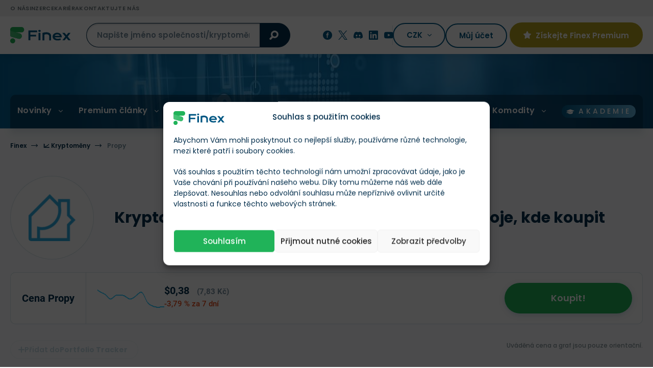

--- FILE ---
content_type: text/html; charset=UTF-8
request_url: https://finex.cz/kryptomena/propy/
body_size: 52960
content:
<!doctype html>
<!--[if lt IE 7]>
<html class="no-js no-svg ie ie6 lt-ie9 lt-ie8 lt-ie7 " lang="cs"> <![endif]-->
<!--[if IE 7]>
<html class="no-js no-svg ie ie7 lt-ie9 lt-ie8 " lang="cs"> <![endif]-->
<!--[if IE 8]>
<html class="no-js no-svg ie ie8 lt-ie9 " lang="cs"> <![endif]-->
<!--[if gt IE 8]><!-->
<html class="no-js no-svg " lang="cs"> <!--<![endif]-->

    <head>
	<meta charset="UTF-8"/>
	<meta http-equiv="X-UA-Compatible" content="IE=edge">
	<meta name="viewport" content="width=device-width, initial-scale=1, maximum-scale=1"/>
	<meta name="format-detection" content="telephone=no"/>
	        <meta name="author" content="Redakce Finex"/>
    			<link rel="preconnect" href="https://cdn.finex.cz" crossorigin>
				<link rel="preload" fetchpriority="high" as="image" href="https://cdn.finex.cz/wp-content/themes/finex-theme/images/header-bg.jpg"
			  type="image/jpeg" media="(min-width: 992px)">
	
	

	

	

    <style>
      /* latin-ext */
      @font-face {
        font-family: 'Lora';
        font-style: normal;
        font-weight: 400;
        font-display: swap;
        src: url('https://cdn.finex.cz/wp-content/themes/finex-theme/fonts/lora-400-latin-ext.woff2') format('woff2');
        unicode-range: U+0100-02AF, U+0304, U+0308, U+0329, U+1E00-1E9F, U+1EF2-1EFF, U+2020, U+20A0-20AB, U+20AD-20CF, U+2113, U+2C60-2C7F, U+A720-A7FF;
      }

      /* latin */
      @font-face {
        font-family: 'Lora';
        font-style: normal;
        font-weight: 400;
        font-display: swap;
        src: url('https://cdn.finex.cz/wp-content/themes/finex-theme/fonts/lora-400-latin.woff2') format('woff2');
        unicode-range: U+0000-00FF, U+0131, U+0152-0153, U+02BB-02BC, U+02C6, U+02DA, U+02DC, U+0304, U+0308, U+0329, U+2000-206F, U+2074, U+20AC, U+2122, U+2191, U+2193, U+2212, U+2215, U+FEFF, U+FFFD;
      }

      /* latin-ext */
      @font-face {
        font-family: 'Lora';
        font-style: normal;
        font-weight: 700;
        font-display: swap;
        src: url('https://cdn.finex.cz/wp-content/themes/finex-theme/fonts/lora-700-latin-ext.woff2') format('woff2');
        unicode-range: U+0100-02AF, U+0304, U+0308, U+0329, U+1E00-1E9F, U+1EF2-1EFF, U+2020, U+20A0-20AB, U+20AD-20CF, U+2113, U+2C60-2C7F, U+A720-A7FF;
      }

      /* latin */
      @font-face {
        font-family: 'Lora';
        font-style: normal;
        font-weight: 700;
        font-display: swap;
        src: url('https://cdn.finex.cz/wp-content/themes/finex-theme/fonts/lora-700-latin.woff2') format('woff2');
        unicode-range: U+0000-00FF, U+0131, U+0152-0153, U+02BB-02BC, U+02C6, U+02DA, U+02DC, U+0304, U+0308, U+0329, U+2000-206F, U+2074, U+20AC, U+2122, U+2191, U+2193, U+2212, U+2215, U+FEFF, U+FFFD;
      }

      /* latin-ext */
      @font-face {
        font-family: 'Poppins';
        font-style: normal;
        font-weight: 300;
        font-display: swap;
        src: url('https://cdn.finex.cz/wp-content/themes/finex-theme/fonts/poppins-300-latin-ext.woff2') format('woff2');
        unicode-range: U+0100-02AF, U+0304, U+0308, U+0329, U+1E00-1E9F, U+1EF2-1EFF, U+2020, U+20A0-20AB, U+20AD-20CF, U+2113, U+2C60-2C7F, U+A720-A7FF;
      }

      /* latin */
      @font-face {
        font-family: 'Poppins';
        font-style: normal;
        font-weight: 300;
        font-display: swap;
        src: url('https://cdn.finex.cz/wp-content/themes/finex-theme/fonts/poppins-300-latin.woff2') format('woff2');
        unicode-range: U+0000-00FF, U+0131, U+0152-0153, U+02BB-02BC, U+02C6, U+02DA, U+02DC, U+0304, U+0308, U+0329, U+2000-206F, U+2074, U+20AC, U+2122, U+2191, U+2193, U+2212, U+2215, U+FEFF, U+FFFD;
      }

      /* latin-ext */
      @font-face {
        font-family: 'Poppins';
        font-style: normal;
        font-weight: 400;
        font-display: swap;
        src: url('https://cdn.finex.cz/wp-content/themes/finex-theme/fonts/poppins-400-latin-ext.woff2') format('woff2');
        unicode-range: U+0100-02AF, U+0304, U+0308, U+0329, U+1E00-1E9F, U+1EF2-1EFF, U+2020, U+20A0-20AB, U+20AD-20CF, U+2113, U+2C60-2C7F, U+A720-A7FF;
      }

      /* latin */
      @font-face {
        font-family: 'Poppins';
        font-style: normal;
        font-weight: 400;
        font-display: swap;
        src: url('https://cdn.finex.cz/wp-content/themes/finex-theme/fonts/poppins-400-latin.woff2') format('woff2');
        unicode-range: U+0000-00FF, U+0131, U+0152-0153, U+02BB-02BC, U+02C6, U+02DA, U+02DC, U+0304, U+0308, U+0329, U+2000-206F, U+2074, U+20AC, U+2122, U+2191, U+2193, U+2212, U+2215, U+FEFF, U+FFFD;
      }

      /* latin-ext */
      @font-face {
        font-family: 'Poppins';
        font-style: normal;
        font-weight: 500;
        font-display: swap;
        src: url('https://cdn.finex.cz/wp-content/themes/finex-theme/fonts/poppins-500-latin-ext.woff2') format('woff2');
        unicode-range: U+0100-02AF, U+0304, U+0308, U+0329, U+1E00-1E9F, U+1EF2-1EFF, U+2020, U+20A0-20AB, U+20AD-20CF, U+2113, U+2C60-2C7F, U+A720-A7FF;
      }

      /* latin */
      @font-face {
        font-family: 'Poppins';
        font-style: normal;
        font-weight: 500;
        font-display: swap;
        src: url('https://cdn.finex.cz/wp-content/themes/finex-theme/fonts/poppins-500-latin.woff2') format('woff2');
        unicode-range: U+0000-00FF, U+0131, U+0152-0153, U+02BB-02BC, U+02C6, U+02DA, U+02DC, U+0304, U+0308, U+0329, U+2000-206F, U+2074, U+20AC, U+2122, U+2191, U+2193, U+2212, U+2215, U+FEFF, U+FFFD;
      }

      /* latin-ext */
      @font-face {
        font-family: 'Poppins';
        font-style: normal;
        font-weight: 600;
        font-display: swap;
        src: url('https://cdn.finex.cz/wp-content/themes/finex-theme/fonts/poppins-600-latin-ext.woff2') format('woff2');
        unicode-range: U+0100-02AF, U+0304, U+0308, U+0329, U+1E00-1E9F, U+1EF2-1EFF, U+2020, U+20A0-20AB, U+20AD-20CF, U+2113, U+2C60-2C7F, U+A720-A7FF;
      }

      /* latin */
      @font-face {
        font-family: 'Poppins';
        font-style: normal;
        font-weight: 600;
        font-display: swap;
        src: url('https://cdn.finex.cz/wp-content/themes/finex-theme/fonts/poppins-600-latin.woff2') format('woff2');
        unicode-range: U+0000-00FF, U+0131, U+0152-0153, U+02BB-02BC, U+02C6, U+02DA, U+02DC, U+0304, U+0308, U+0329, U+2000-206F, U+2074, U+20AC, U+2122, U+2191, U+2193, U+2212, U+2215, U+FEFF, U+FFFD;
      }

      /* latin-ext */
      @font-face {
        font-family: 'Poppins';
        font-style: normal;
        font-weight: 700;
        font-display: swap;
        src: url('https://cdn.finex.cz/wp-content/themes/finex-theme/fonts/poppins-700-latin-ext.woff2') format('woff2');
        unicode-range: U+0100-02AF, U+0304, U+0308, U+0329, U+1E00-1E9F, U+1EF2-1EFF, U+2020, U+20A0-20AB, U+20AD-20CF, U+2113, U+2C60-2C7F, U+A720-A7FF;
      }

      /* latin */
      @font-face {
        font-family: 'Poppins';
        font-style: normal;
        font-weight: 700;
        font-display: swap;
        src: url('https://cdn.finex.cz/wp-content/themes/finex-theme/fonts/poppins-700-latin.woff2') format('woff2');
        unicode-range: U+0000-00FF, U+0131, U+0152-0153, U+02BB-02BC, U+02C6, U+02DA, U+02DC, U+0304, U+0308, U+0329, U+2000-206F, U+2074, U+20AC, U+2122, U+2191, U+2193, U+2212, U+2215, U+FEFF, U+FFFD;
      }

      /* latin-ext */
      @font-face {
        font-family: 'Roboto';
        font-style: normal;
        font-weight: 400;
        font-display: swap;
        src: url('https://cdn.finex.cz/wp-content/themes/finex-theme/fonts/roboto-400-latin-ext.woff2') format('woff2');
        unicode-range: U+0100-02AF, U+0304, U+0308, U+0329, U+1E00-1E9F, U+1EF2-1EFF, U+2020, U+20A0-20AB, U+20AD-20CF, U+2113, U+2C60-2C7F, U+A720-A7FF;
      }

      /* latin */
      @font-face {
        font-family: 'Roboto';
        font-style: normal;
        font-weight: 400;
        font-display: swap;
        src: url('https://cdn.finex.cz/wp-content/themes/finex-theme/fonts/roboto-400-latin.woff2') format('woff2');
        unicode-range: U+0000-00FF, U+0131, U+0152-0153, U+02BB-02BC, U+02C6, U+02DA, U+02DC, U+0304, U+0308, U+0329, U+2000-206F, U+2074, U+20AC, U+2122, U+2191, U+2193, U+2212, U+2215, U+FEFF, U+FFFD;
      }

      /* latin-ext */
      @font-face {
        font-family: 'Roboto';
        font-style: normal;
        font-weight: 500;
        font-display: swap;
        src: url('https://cdn.finex.cz/wp-content/themes/finex-theme/fonts/roboto-500-latin-ext.woff2') format('woff2');
        unicode-range: U+0100-02AF, U+0304, U+0308, U+0329, U+1E00-1E9F, U+1EF2-1EFF, U+2020, U+20A0-20AB, U+20AD-20CF, U+2113, U+2C60-2C7F, U+A720-A7FF;
      }

      /* latin */
      @font-face {
        font-family: 'Roboto';
        font-style: normal;
        font-weight: 500;
        font-display: swap;
        src: url('https://cdn.finex.cz/wp-content/themes/finex-theme/fonts/roboto-500-latin.woff2') format('woff2');
        unicode-range: U+0000-00FF, U+0131, U+0152-0153, U+02BB-02BC, U+02C6, U+02DA, U+02DC, U+0304, U+0308, U+0329, U+2000-206F, U+2074, U+20AC, U+2122, U+2191, U+2193, U+2212, U+2215, U+FEFF, U+FFFD;
      }

      /* latin-ext */
      @font-face {
        font-family: 'Roboto';
        font-style: normal;
        font-weight: 700;
        font-display: swap;
        src: url('https://cdn.finex.cz/wp-content/themes/finex-theme/fonts/roboto-700-latin-ext.woff2') format('woff2');
        unicode-range: U+0100-02AF, U+0304, U+0308, U+0329, U+1E00-1E9F, U+1EF2-1EFF, U+2020, U+20A0-20AB, U+20AD-20CF, U+2113, U+2C60-2C7F, U+A720-A7FF;
      }

      /* latin */
      @font-face {
        font-family: 'Roboto';
        font-style: normal;
        font-weight: 700;
        font-display: swap;
        src: url('https://cdn.finex.cz/wp-content/themes/finex-theme/fonts/roboto-700-latin.woff2') format('woff2');
        unicode-range: U+0000-00FF, U+0131, U+0152-0153, U+02BB-02BC, U+02C6, U+02DA, U+02DC, U+0304, U+0308, U+0329, U+2000-206F, U+2074, U+20AC, U+2122, U+2191, U+2193, U+2212, U+2215, U+FEFF, U+FFFD;
      }

      @font-face {
        font-family: 'icons';
        src: url('https://finex.cz/wp-content/themes/finex-theme/fonts/icons.eot?v=1.1.4');
        src: url('https://finex.cz/wp-content/themes/finex-theme/fonts/icons.woff?v=1.1.4') format('woff'),
        url('https://finex.cz/wp-content/themes/finex-theme/fonts/icons.ttf?v=1.1.4') format('truetype'),
        url('https://cdn.finex.cz/wp-content/themes/finex-theme/fonts/icons.svg?v=1.1.4#icons') format('svg');
        font-weight: normal;
        font-style: normal;
        font-display: block;
      }
    </style>
    <script type="text/javascript">
/* <![CDATA[ */
window.JetpackScriptData = {"site":{"icon":"https://cdn.finex.cz/wp-content/uploads/2023/08/favicon.png","title":"Finex.cz","host":"unknown","is_wpcom_platform":false}};
/* ]]> */
</script>
<meta name='robots' content='index, follow, max-image-preview:large, max-snippet:-1, max-video-preview:-1' />
	<style>img:is([sizes="auto" i], [sizes^="auto," i]) { contain-intrinsic-size: 3000px 1500px }</style>
	
	<!-- This site is optimized with the Yoast SEO plugin v25.5 - https://yoast.com/wordpress/plugins/seo/ -->
	<title>Kryptoměna Propy - Kurz, graf vývoje, kde koupit? &#187; Finex.cz</title>
	<meta name="description" content="Co je kryptoměna Propy? ➡️ Aktuální kurz a graf PRO ($ $0,38) ✅ Vývoj ceny PRO ✅ Kde PRO koupit?" />
	<link rel="canonical" href="https://finex.cz/kryptomena/propy/" />
	<meta property="og:locale" content="cs_CZ" />
	<meta property="og:type" content="article" />
	<meta property="og:title" content="Kryptoměna Propy - Kurz, graf vývoje, kde koupit? &#187; Finex.cz" />
	<meta property="og:description" content="Co je kryptoměna Propy? ➡️ Aktuální kurz a graf PRO ($ $0,38) ✅ Vývoj ceny PRO ✅ Kde PRO koupit?" />
	<meta property="og:url" content="https://finex.cz/kryptomena/propy/" />
	<meta property="og:site_name" content="Finex.cz" />
	<meta property="article:modified_time" content="2025-07-08T16:13:25+00:00" />
	<meta property="og:image" content="https://cdn.finex.cz/wp-content/uploads/finex-og/cryptocurrency/98917_square.jpg?t=1751991205" />
	<meta property="og:image:width" content="1280" />
	<meta property="og:image:height" content="1280" />
	<meta property="og:image:type" content="image/jpeg" /><meta property="og:image" content="https://cdn.finex.cz/wp-content/uploads/finex-og/cryptocurrency/98917.jpg?t=1751991205" />
	<meta property="og:image:width" content="1200" />
	<meta property="og:image:height" content="630" />
	<meta property="og:image:type" content="image/jpeg" />
	<meta name="twitter:card" content="summary_large_image" />
	<!-- / Yoast SEO plugin. -->


<link rel='dns-prefetch' href='//kit.fontawesome.com' />

<link data-minify="1" rel='stylesheet' id='wc-blocks-integration-css' href='https://cdn.finex.cz/wp-content/cache/min/1/wp-content/plugins/woocommerce-subscriptions/build/index.css?ver=1760014668' type='text/css' media='all' />
<style id='classic-theme-styles-inline-css' type='text/css'>
/*! This file is auto-generated */
.wp-block-button__link{color:#fff;background-color:#32373c;border-radius:9999px;box-shadow:none;text-decoration:none;padding:calc(.667em + 2px) calc(1.333em + 2px);font-size:1.125em}.wp-block-file__button{background:#32373c;color:#fff;text-decoration:none}
</style>
<style id='global-styles-inline-css' type='text/css'>
:root{--wp--preset--aspect-ratio--square: 1;--wp--preset--aspect-ratio--4-3: 4/3;--wp--preset--aspect-ratio--3-4: 3/4;--wp--preset--aspect-ratio--3-2: 3/2;--wp--preset--aspect-ratio--2-3: 2/3;--wp--preset--aspect-ratio--16-9: 16/9;--wp--preset--aspect-ratio--9-16: 9/16;--wp--preset--color--black: #000000;--wp--preset--color--cyan-bluish-gray: #abb8c3;--wp--preset--color--white: #ffffff;--wp--preset--color--pale-pink: #f78da7;--wp--preset--color--vivid-red: #cf2e2e;--wp--preset--color--luminous-vivid-orange: #ff6900;--wp--preset--color--luminous-vivid-amber: #fcb900;--wp--preset--color--light-green-cyan: #7bdcb5;--wp--preset--color--vivid-green-cyan: #00d084;--wp--preset--color--pale-cyan-blue: #8ed1fc;--wp--preset--color--vivid-cyan-blue: #0693e3;--wp--preset--color--vivid-purple: #9b51e0;--wp--preset--gradient--vivid-cyan-blue-to-vivid-purple: linear-gradient(135deg,rgba(6,147,227,1) 0%,rgb(155,81,224) 100%);--wp--preset--gradient--light-green-cyan-to-vivid-green-cyan: linear-gradient(135deg,rgb(122,220,180) 0%,rgb(0,208,130) 100%);--wp--preset--gradient--luminous-vivid-amber-to-luminous-vivid-orange: linear-gradient(135deg,rgba(252,185,0,1) 0%,rgba(255,105,0,1) 100%);--wp--preset--gradient--luminous-vivid-orange-to-vivid-red: linear-gradient(135deg,rgba(255,105,0,1) 0%,rgb(207,46,46) 100%);--wp--preset--gradient--very-light-gray-to-cyan-bluish-gray: linear-gradient(135deg,rgb(238,238,238) 0%,rgb(169,184,195) 100%);--wp--preset--gradient--cool-to-warm-spectrum: linear-gradient(135deg,rgb(74,234,220) 0%,rgb(151,120,209) 20%,rgb(207,42,186) 40%,rgb(238,44,130) 60%,rgb(251,105,98) 80%,rgb(254,248,76) 100%);--wp--preset--gradient--blush-light-purple: linear-gradient(135deg,rgb(255,206,236) 0%,rgb(152,150,240) 100%);--wp--preset--gradient--blush-bordeaux: linear-gradient(135deg,rgb(254,205,165) 0%,rgb(254,45,45) 50%,rgb(107,0,62) 100%);--wp--preset--gradient--luminous-dusk: linear-gradient(135deg,rgb(255,203,112) 0%,rgb(199,81,192) 50%,rgb(65,88,208) 100%);--wp--preset--gradient--pale-ocean: linear-gradient(135deg,rgb(255,245,203) 0%,rgb(182,227,212) 50%,rgb(51,167,181) 100%);--wp--preset--gradient--electric-grass: linear-gradient(135deg,rgb(202,248,128) 0%,rgb(113,206,126) 100%);--wp--preset--gradient--midnight: linear-gradient(135deg,rgb(2,3,129) 0%,rgb(40,116,252) 100%);--wp--preset--font-size--small: 13px;--wp--preset--font-size--medium: 20px;--wp--preset--font-size--large: 36px;--wp--preset--font-size--x-large: 42px;--wp--preset--spacing--20: 0.44rem;--wp--preset--spacing--30: 0.67rem;--wp--preset--spacing--40: 1rem;--wp--preset--spacing--50: 1.5rem;--wp--preset--spacing--60: 2.25rem;--wp--preset--spacing--70: 3.38rem;--wp--preset--spacing--80: 5.06rem;--wp--preset--shadow--natural: 6px 6px 9px rgba(0, 0, 0, 0.2);--wp--preset--shadow--deep: 12px 12px 50px rgba(0, 0, 0, 0.4);--wp--preset--shadow--sharp: 6px 6px 0px rgba(0, 0, 0, 0.2);--wp--preset--shadow--outlined: 6px 6px 0px -3px rgba(255, 255, 255, 1), 6px 6px rgba(0, 0, 0, 1);--wp--preset--shadow--crisp: 6px 6px 0px rgba(0, 0, 0, 1);}:where(.is-layout-flex){gap: 0.5em;}:where(.is-layout-grid){gap: 0.5em;}body .is-layout-flex{display: flex;}.is-layout-flex{flex-wrap: wrap;align-items: center;}.is-layout-flex > :is(*, div){margin: 0;}body .is-layout-grid{display: grid;}.is-layout-grid > :is(*, div){margin: 0;}:where(.wp-block-columns.is-layout-flex){gap: 2em;}:where(.wp-block-columns.is-layout-grid){gap: 2em;}:where(.wp-block-post-template.is-layout-flex){gap: 1.25em;}:where(.wp-block-post-template.is-layout-grid){gap: 1.25em;}.has-black-color{color: var(--wp--preset--color--black) !important;}.has-cyan-bluish-gray-color{color: var(--wp--preset--color--cyan-bluish-gray) !important;}.has-white-color{color: var(--wp--preset--color--white) !important;}.has-pale-pink-color{color: var(--wp--preset--color--pale-pink) !important;}.has-vivid-red-color{color: var(--wp--preset--color--vivid-red) !important;}.has-luminous-vivid-orange-color{color: var(--wp--preset--color--luminous-vivid-orange) !important;}.has-luminous-vivid-amber-color{color: var(--wp--preset--color--luminous-vivid-amber) !important;}.has-light-green-cyan-color{color: var(--wp--preset--color--light-green-cyan) !important;}.has-vivid-green-cyan-color{color: var(--wp--preset--color--vivid-green-cyan) !important;}.has-pale-cyan-blue-color{color: var(--wp--preset--color--pale-cyan-blue) !important;}.has-vivid-cyan-blue-color{color: var(--wp--preset--color--vivid-cyan-blue) !important;}.has-vivid-purple-color{color: var(--wp--preset--color--vivid-purple) !important;}.has-black-background-color{background-color: var(--wp--preset--color--black) !important;}.has-cyan-bluish-gray-background-color{background-color: var(--wp--preset--color--cyan-bluish-gray) !important;}.has-white-background-color{background-color: var(--wp--preset--color--white) !important;}.has-pale-pink-background-color{background-color: var(--wp--preset--color--pale-pink) !important;}.has-vivid-red-background-color{background-color: var(--wp--preset--color--vivid-red) !important;}.has-luminous-vivid-orange-background-color{background-color: var(--wp--preset--color--luminous-vivid-orange) !important;}.has-luminous-vivid-amber-background-color{background-color: var(--wp--preset--color--luminous-vivid-amber) !important;}.has-light-green-cyan-background-color{background-color: var(--wp--preset--color--light-green-cyan) !important;}.has-vivid-green-cyan-background-color{background-color: var(--wp--preset--color--vivid-green-cyan) !important;}.has-pale-cyan-blue-background-color{background-color: var(--wp--preset--color--pale-cyan-blue) !important;}.has-vivid-cyan-blue-background-color{background-color: var(--wp--preset--color--vivid-cyan-blue) !important;}.has-vivid-purple-background-color{background-color: var(--wp--preset--color--vivid-purple) !important;}.has-black-border-color{border-color: var(--wp--preset--color--black) !important;}.has-cyan-bluish-gray-border-color{border-color: var(--wp--preset--color--cyan-bluish-gray) !important;}.has-white-border-color{border-color: var(--wp--preset--color--white) !important;}.has-pale-pink-border-color{border-color: var(--wp--preset--color--pale-pink) !important;}.has-vivid-red-border-color{border-color: var(--wp--preset--color--vivid-red) !important;}.has-luminous-vivid-orange-border-color{border-color: var(--wp--preset--color--luminous-vivid-orange) !important;}.has-luminous-vivid-amber-border-color{border-color: var(--wp--preset--color--luminous-vivid-amber) !important;}.has-light-green-cyan-border-color{border-color: var(--wp--preset--color--light-green-cyan) !important;}.has-vivid-green-cyan-border-color{border-color: var(--wp--preset--color--vivid-green-cyan) !important;}.has-pale-cyan-blue-border-color{border-color: var(--wp--preset--color--pale-cyan-blue) !important;}.has-vivid-cyan-blue-border-color{border-color: var(--wp--preset--color--vivid-cyan-blue) !important;}.has-vivid-purple-border-color{border-color: var(--wp--preset--color--vivid-purple) !important;}.has-vivid-cyan-blue-to-vivid-purple-gradient-background{background: var(--wp--preset--gradient--vivid-cyan-blue-to-vivid-purple) !important;}.has-light-green-cyan-to-vivid-green-cyan-gradient-background{background: var(--wp--preset--gradient--light-green-cyan-to-vivid-green-cyan) !important;}.has-luminous-vivid-amber-to-luminous-vivid-orange-gradient-background{background: var(--wp--preset--gradient--luminous-vivid-amber-to-luminous-vivid-orange) !important;}.has-luminous-vivid-orange-to-vivid-red-gradient-background{background: var(--wp--preset--gradient--luminous-vivid-orange-to-vivid-red) !important;}.has-very-light-gray-to-cyan-bluish-gray-gradient-background{background: var(--wp--preset--gradient--very-light-gray-to-cyan-bluish-gray) !important;}.has-cool-to-warm-spectrum-gradient-background{background: var(--wp--preset--gradient--cool-to-warm-spectrum) !important;}.has-blush-light-purple-gradient-background{background: var(--wp--preset--gradient--blush-light-purple) !important;}.has-blush-bordeaux-gradient-background{background: var(--wp--preset--gradient--blush-bordeaux) !important;}.has-luminous-dusk-gradient-background{background: var(--wp--preset--gradient--luminous-dusk) !important;}.has-pale-ocean-gradient-background{background: var(--wp--preset--gradient--pale-ocean) !important;}.has-electric-grass-gradient-background{background: var(--wp--preset--gradient--electric-grass) !important;}.has-midnight-gradient-background{background: var(--wp--preset--gradient--midnight) !important;}.has-small-font-size{font-size: var(--wp--preset--font-size--small) !important;}.has-medium-font-size{font-size: var(--wp--preset--font-size--medium) !important;}.has-large-font-size{font-size: var(--wp--preset--font-size--large) !important;}.has-x-large-font-size{font-size: var(--wp--preset--font-size--x-large) !important;}
:where(.wp-block-post-template.is-layout-flex){gap: 1.25em;}:where(.wp-block-post-template.is-layout-grid){gap: 1.25em;}
:where(.wp-block-columns.is-layout-flex){gap: 2em;}:where(.wp-block-columns.is-layout-grid){gap: 2em;}
:root :where(.wp-block-pullquote){font-size: 1.5em;line-height: 1.6;}
</style>
<link data-minify="1" rel='stylesheet' id='woocommerce-layout-css' href='https://cdn.finex.cz/wp-content/cache/min/1/wp-content/plugins/woocommerce/assets/css/woocommerce-layout.css?ver=1760014668' type='text/css' media='all' />
<link data-minify="1" rel='stylesheet' id='woocommerce-smallscreen-css' href='https://cdn.finex.cz/wp-content/cache/min/1/wp-content/plugins/woocommerce/assets/css/woocommerce-smallscreen.css?ver=1760014668' type='text/css' media='only screen and (max-width: 768px)' />
<link data-minify="1" rel='stylesheet' id='woocommerce-general-css' href='https://cdn.finex.cz/wp-content/cache/min/1/wp-content/plugins/woocommerce/assets/css/woocommerce.css?ver=1760014668' type='text/css' media='all' />
<style id='woocommerce-inline-inline-css' type='text/css'>
.woocommerce form .form-row .required { visibility: visible; }
</style>
<link rel='stylesheet' id='cmplz-general-css' href='https://cdn.finex.cz/wp-content/plugins/complianz-gdpr-premium/assets/css/cookieblocker.min.css?ver=1737739999' type='text/css' media='all' />
<link data-minify="1" rel='stylesheet' id='brands-styles-css' href='https://cdn.finex.cz/wp-content/cache/min/1/wp-content/plugins/woocommerce/assets/css/brands.css?ver=1760014668' type='text/css' media='all' />
<link rel='stylesheet' id='finex-style-css' href='https://cdn.finex.cz/wp-content/themes/finex-theme/dist/css/frontend.min.css?ver=4.4.114' type='text/css' media='all' />
<style id='rocket-lazyload-inline-css' type='text/css'>
.rll-youtube-player{position:relative;padding-bottom:56.23%;height:0;overflow:hidden;max-width:100%;}.rll-youtube-player:focus-within{outline: 2px solid currentColor;outline-offset: 5px;}.rll-youtube-player iframe{position:absolute;top:0;left:0;width:100%;height:100%;z-index:100;background:0 0}.rll-youtube-player img{bottom:0;display:block;left:0;margin:auto;max-width:100%;width:100%;position:absolute;right:0;top:0;border:none;height:auto;-webkit-transition:.4s all;-moz-transition:.4s all;transition:.4s all}.rll-youtube-player img:hover{-webkit-filter:brightness(75%)}.rll-youtube-player .play{height:100%;width:100%;left:0;top:0;position:absolute;background:url(https://cdn.finex.cz/wp-content/plugins/wp-rocket/assets/img/youtube.png) no-repeat center;background-color: transparent !important;cursor:pointer;border:none;}.wp-embed-responsive .wp-has-aspect-ratio .rll-youtube-player{position:absolute;padding-bottom:0;width:100%;height:100%;top:0;bottom:0;left:0;right:0}
</style>
<script type="text/javascript" id="post-views-counter-frontend-js-before">
/* <![CDATA[ */
var pvcArgsFrontend = {"mode":"js","postID":98917,"requestURL":"https:\/\/finex.cz\/wp-admin\/admin-ajax.php","nonce":"2759ff4b70","dataStorage":"cookies","multisite":false,"path":"\/","domain":""};
/* ]]> */
</script>
<script type="text/javascript" src="https://cdn.finex.cz/wp-content/plugins/post-views-counter/js/frontend.min.js?ver=1.5.5" id="post-views-counter-frontend-js" data-rocket-defer defer></script>
<script type="text/javascript" src="https://cdn.finex.cz/wp-includes/js/jquery/jquery.min.js?ver=3.7.1" id="jquery-core-js"></script>
<script type="text/javascript" src="https://cdn.finex.cz/wp-content/plugins/woocommerce/assets/js/jquery-blockui/jquery.blockUI.min.js?ver=2.7.0-wc.10.0.5" id="jquery-blockui-js" defer="defer" data-wp-strategy="defer"></script>
<script type="text/javascript" id="wc-add-to-cart-js-extra">
/* <![CDATA[ */
var wc_add_to_cart_params = {"ajax_url":"\/wp-admin\/admin-ajax.php","wc_ajax_url":"\/?wc-ajax=%%endpoint%%","i18n_view_cart":"Zobrazit ko\u0161\u00edk","cart_url":"https:\/\/finex.cz","is_cart":"","cart_redirect_after_add":"no"};
/* ]]> */
</script>
<script type="text/javascript" src="https://cdn.finex.cz/wp-content/plugins/woocommerce/assets/js/frontend/add-to-cart.min.js?ver=10.0.5" id="wc-add-to-cart-js" defer="defer" data-wp-strategy="defer"></script>
<script type="text/javascript" src="https://cdn.finex.cz/wp-content/plugins/woocommerce/assets/js/js-cookie/js.cookie.min.js?ver=2.1.4-wc.10.0.5" id="js-cookie-js" defer="defer" data-wp-strategy="defer"></script>
<script type="text/javascript" id="woocommerce-js-extra">
/* <![CDATA[ */
var woocommerce_params = {"ajax_url":"\/wp-admin\/admin-ajax.php","wc_ajax_url":"\/?wc-ajax=%%endpoint%%","i18n_password_show":"Show password","i18n_password_hide":"Hide password"};
/* ]]> */
</script>
<script type="text/javascript" src="https://cdn.finex.cz/wp-content/plugins/woocommerce/assets/js/frontend/woocommerce.min.js?ver=10.0.5" id="woocommerce-js" defer="defer" data-wp-strategy="defer"></script>

<!-- This site is using AdRotate Professional v6.12.3 to display their advertisements - https://ajdg.solutions/ -->
<!-- AdRotate CSS -->
<style type="text/css" media="screen">
	.g { margin:0px; padding:0px; overflow:hidden; line-height:1; zoom:1; }
	.g img { height:auto; }
	.g-col { position:relative; float:left; }
	.g-col:first-child { margin-left: 0; }
	.g-col:last-child { margin-right: 0; }
	.woocommerce-page .g, .bbpress-wrapper .g { margin: 20px auto; clear:both; }
	.g-1 {  margin: 0 auto; }
	.g-4 { width:100%; max-width:800px; height:100%; max-height:90px; margin: 0 auto; }
	@media only screen and (max-width: 480px) {
		.g-col, .g-dyn, .g-single { width:100%; margin-left:0; margin-right:0; }
		.woocommerce-page .g, .bbpress-wrapper .g { margin: 10px auto; }
	}
</style>
<!-- /AdRotate CSS -->

			<style>.cmplz-hidden {
					display: none !important;
				}</style>	<noscript><style>.woocommerce-product-gallery{ opacity: 1 !important; }</style></noscript>
	<link rel="icon" href="https://cdn.finex.cz/wp-content/uploads/2023/08/favicon-150x150.png" sizes="32x32" />
<link rel="icon" href="https://cdn.finex.cz/wp-content/uploads/2023/08/favicon-225x225.png" sizes="192x192" />
<link rel="apple-touch-icon" href="https://cdn.finex.cz/wp-content/uploads/2023/08/favicon-225x225.png" />
<meta name="msapplication-TileImage" content="https://cdn.finex.cz/wp-content/uploads/2023/08/favicon-400x400.png" />
<noscript><style id="rocket-lazyload-nojs-css">.rll-youtube-player, [data-lazy-src]{display:none !important;}</style></noscript>
									
			<link rel="alternate" hreflang="cs" href="https://finex.cz/kryptomena/propy/"/>
				<script type="application/ld+json">{"@context":"http:\/\/schema.org","@type":"WebSite","url":"https:\/\/finex.cz","name":"Finex.cz","description":"Pom\u00e1h\u00e1me d\u011blat chytr\u00e1 finan\u010dn\u00ed rozhodnut\u00ed","author":{"@type":"Organization","name":"Finex.cz","legalName":"FINEX MEDIA s.r.o.","url":"https:\/\/finex.cz","logo":"https:\/\/cdn.finex.cz\/wp-content\/uploads\/2023\/08\/01-color.svg","foundingDate":"2014-07-09T13:06:00+0000","sameAs":["https:\/\/www.facebook.com\/finexcz","https:\/\/twitter.com\/finexcz","https:\/\/finex.cz\/o\/finex-cz-discord\/","https:\/\/www.youtube.com\/@finexcz","https:\/\/linkedin.com\/company\/finexcz\/"],"brand":[{"@type":"Brand","name":"finlio.pl","url":"https:\/\/finlio.pl"},{"@type":"Brand","name":"finex.cz","url":"https:\/\/finex.cz"}]},"publisher":{"@type":"Organization","name":"FINEX MEDIA s.r.o."},"potentialAction":{"@type":"SearchAction","target":{"@type":"EntryPoint","urlTemplate":"https:\/\/finex.cz?s={search_term_string}"},"query-input":{"@type":"PropertyValueSpecification","valueRequired":"http:\/\/schema.org\/True","valueName":"search_term_string"}}}</script>
<meta name="generator" content="WP Rocket 3.19.1.2" data-wpr-features="wpr_defer_js wpr_lazyload_iframes wpr_minify_css wpr_preload_links" /></head>






<body data-cmplz=1 class="wp-singular cryptocurrency-template-default single single-cryptocurrency postid-98917 wp-custom-logo wp-embed-responsive wp-theme-finex-theme wp-child-theme-finex-theme-child theme-finex-theme woocommerce-no-js ">

<svg style="position:absolute"><symbol viewBox="0 0 18 18" id="icon--btn-facebook" xmlns="http://www.w3.org/2000/svg"><path data-name="facebook (3)" d="M18 9a9 9 0 1 0-9 9h.158v-7H7.225V8.74h1.933V7.08a2.708 2.708 0 0 1 2.89-2.971 15.707 15.707 0 0 1 1.733.088v2.012H12.6c-.932 0-1.114.443-1.114 1.093v1.434h2.232l-.292 2.254h-1.94v6.662A9 9 0 0 0 18 9Z" fill="#4267b2"/></symbol><symbol viewBox="0 0 18 18" id="icon--btn-google" xmlns="http://www.w3.org/2000/svg"><path data-name="Path 1160" d="M17.32 7.435H9.978a.587.587 0 0 0-.587.587v2.345a.587.587 0 0 0 .587.587h4.135a5.52 5.52 0 0 1-2.376 2.784L13.5 16.79A8.825 8.825 0 0 0 18 9.072a5.948 5.948 0 0 0-.1-1.153.59.59 0 0 0-.58-.484Z" fill="#167ee6"/><path data-name="Path 1161" d="M8.999 14.478a5.477 5.477 0 0 1-4.738-2.741l-3.052 1.759a8.993 8.993 0 0 0 12.29 3.3l-1.763-3.052a5.437 5.437 0 0 1-2.737.734Z" fill="#12b347"/><path data-name="Path 1162" d="m13.5 16.794-1.763-3.052a5.438 5.438 0 0 1-2.737.74v3.522a8.985 8.985 0 0 0 4.5-1.21Z" fill="#0f993e"/><path data-name="Path 1163" d="M3.522 9a5.438 5.438 0 0 1 .74-2.737L1.21 4.504a8.959 8.959 0 0 0 0 8.992l3.052-1.759A5.438 5.438 0 0 1 3.522 9Z" fill="#ffd500"/><path data-name="Path 1164" d="M8.999 3.522a5.453 5.453 0 0 1 3.479 1.248.585.585 0 0 0 .787-.035l1.662-1.662a.591.591 0 0 0-.034-.865A8.98 8.98 0 0 0 1.21 4.5l3.052 1.759a5.477 5.477 0 0 1 4.737-2.737Z" fill="#ff4b26"/><path data-name="Path 1165" d="M12.478 4.77a.585.585 0 0 0 .787-.035l1.662-1.662a.591.591 0 0 0-.034-.865A8.973 8.973 0 0 0 9 0v3.522a5.453 5.453 0 0 1 3.478 1.248Z" fill="#d93f21"/></symbol><symbol viewBox="0 0 18 18.876" id="icon--btn-seznam" xmlns="http://www.w3.org/2000/svg"><path data-name="Path 1166" d="M9.146 1.025c-.536.086-1.051.193-1.566.3-.343.064-.686.15-1.03.236-.322.086-.644.15-.944.257-.3.086-.6.193-.88.3a5.788 5.788 0 0 0-1.566.922 3.994 3.994 0 0 0-.772.815 6.876 6.876 0 0 0-.408.665 1.505 1.505 0 0 0-.193.751 2.547 2.547 0 0 0 1.03 1.866 5.494 5.494 0 0 0 .558.429A14.27 14.27 0 0 0 5.22 8.639q1 .483 2 .9c.644.279 1.287.493 1.952.729.193.064.386.129.558.193.6.193 1.2.386 1.8.6a11.9 11.9 0 0 1 1.116.429 5.6 5.6 0 0 1 1.116.6 1.852 1.852 0 0 1 .558.6 1.478 1.478 0 0 1 .236.772 1.38 1.38 0 0 1-.215.751 3.624 3.624 0 0 1-1.63 1.244 26.114 26.114 0 0 1-2.832 1.008c-.558.172-1.094.322-1.652.472l-1.673.451q-.837.225-1.673.386c-.322.064-.644.129-.965.215l-.579.129c-.408.086-.794.172-1.2.257-.451.107-.922.193-1.373.3-.129.021-.257.064-.408.086-.129.021-.558.129-.236.107.451-.021 1.695-.129 4.312-.493.944-.15 1.909-.3 2.853-.451q1.77-.29 3.54-.708c.343-.086.665-.172 1.008-.257l.644-.193c.922-.279 2.4-.794 2.746-.944 1.33-.579 2.167-1.03 2.6-2.081a2.526 2.526 0 0 0 .172-1.2 2.675 2.675 0 0 0-.365-1.051 4.94 4.94 0 0 0-.686-.815 7.448 7.448 0 0 0-1.609-1.116 5.157 5.157 0 0 0-.493-.236 8.524 8.524 0 0 0-.644-.279c-.3-.129-.6-.236-.922-.343-.794-.279-1.609-.515-2.424-.794-.451-.15-.9-.322-1.352-.493-.193-.086-.365-.172-.558-.257a5.778 5.778 0 0 1-.622-.343c-.257-.15-.665-.408-.558-.772.086-.257.365-.365.579-.451a3.668 3.668 0 0 1 .644-.193c.665-.172 1.352-.279 2.017-.429.193-.043.386-.086.6-.129a12.908 12.908 0 0 0 1.566-.408c.429-.172.987-.451 1.137-.9a2.354 2.354 0 0 0-.408-2.017c-.129-.215-.279-.408-.408-.622-.193-.279-.408-.536-.622-.794-.086-.129-.215-.107-.322-.086a10.072 10.072 0 0 1-3.389 1.008" fill="#d50911" fill-rule="evenodd"/></symbol><symbol viewBox="0 0 640 480" id="icon--flags:cz" xmlns="http://www.w3.org/2000/svg"><path fill="#fff" d="M0 0h640v240H0z"/><path fill="#d7141a" d="M0 240h640v240H0z"/><path fill="#11457e" d="M360 240 0 0v480z"/></symbol><symbol viewBox="0 0 640 480" id="icon--flags:pl" xmlns="http://www.w3.org/2000/svg"><g fill-rule="evenodd"><path fill="#fff" d="M640 480H0V0h640z"/><path fill="#dc143c" d="M640 480H0V240h640z"/></g></symbol><symbol viewBox="0 0 62 62" id="icon--format-banner" xmlns="http://www.w3.org/2000/svg"><g data-name="Group 529"><g data-name="newspaper (1)" fill="#fff"><path data-name="Path 1346" d="M51.1 0H0v54.734A7.274 7.274 0 0 0 7.266 62h47.47A7.273 7.273 0 0 0 62 54.734v-25.55H51.1ZM7.266 58.367a3.637 3.637 0 0 1-3.633-3.633V3.633h43.836v51.1a7.22 7.22 0 0 0 .977 3.633Zm51.1-25.551v21.918a3.633 3.633 0 0 1-7.266 0V32.816Zm0 0"/><path data-name="Path 1347" d="M7.266 21.918h36.57V7.266H7.266Zm3.633-11.02h29.3v7.388h-29.3Zm0 0"/><path data-name="Path 1348" d="M7.266 25.551h18.285v3.633H7.266Zm0 0"/><path data-name="Path 1349" d="M29.184 25.551h14.652v3.633H29.184Zm0 0"/><path data-name="Path 1350" d="M7.266 32.816h18.285v3.633H7.266Zm0 0"/><path data-name="Path 1351" d="M29.184 32.816h14.652v3.633H29.184Zm0 0"/><path data-name="Path 1352" d="M7.266 40.082h18.285v3.633H7.266Zm0 0"/><path data-name="Path 1353" d="M7.266 47.348h18.285v3.633H7.266Zm0 0"/><path data-name="Path 1354" d="M29.184 50.982h14.652v-10.9H29.184Zm3.633-7.266h7.387v3.633h-7.387Zm0 0"/></g><path data-name="Rectangle 3198" fill="#20b359" d="M7 7h37v15H7z"/><path data-name="Rectangle 3199" fill="#20b359" d="M29 40h15v11H29z"/></g></symbol><symbol viewBox="0 0 62 62" id="icon--format-newsletter" xmlns="http://www.w3.org/2000/svg"><g data-name="Group 529"><path data-name="Path 1358" d="M11 0h40l-1.17 31.392-19.248 12.627-16.549-12.627Z" fill="#20b359"/><g fill="#fff"><path data-name="Path 1355" d="M50.98 14.767V0H11.02v14.767L0 22.941V62h62V22.941Zm6.161 9.093-6.161 4.6v-9.169ZM47.348 3.633v27.542L31 43.385l-16.348-12.21V3.633ZM11.02 28.462l-6.161-4.6 6.161-4.57ZM3.633 58.367V27.479L31 47.919l27.367-20.44v30.888Z"/><path data-name="Path 1356" d="m25.685 33.612 3.373-1.349-2.636-6.591h4.583a5.455 5.455 0 0 1 5.449 5.449h3.631v-9.082h3.633v-3.633h-3.633V9.324h-3.633a5.455 5.455 0 0 1-5.449 5.449H18.285v10.9h4.219Zm10.769-17.027v7.274a9.036 9.036 0 0 0-5.449-1.821h-1.82v-3.632h1.816a9.037 9.037 0 0 0 5.448-1.821Zm-14.531 1.821h3.633v3.633h-3.633Z"/><path data-name="Path 1357" d="M7.387 51.102h10.9v3.633h-10.9Z"/></g></g></symbol><symbol viewBox="0 0 62 62" id="icon--format-post" xmlns="http://www.w3.org/2000/svg"><g data-name="Group 529"><path data-name="Rectangle 3193" fill="#20b359" d="M7 32h19v5H7z"/><path data-name="Rectangle 3194" fill="#20b359" d="M7 39h19v5H7z"/><path data-name="Rectangle 3195" fill="#20b359" d="M7 25h19v5H7z"/><path data-name="Rectangle 3196" fill="#20b359" d="M29 25h15v5H29z"/><path data-name="Rectangle 3197" fill="#20b359" d="M7 46h19v5H7z"/><path data-name="Rectangle 3202" fill="#20b359" d="M2 3h47v56H2z"/><g data-name="newspaper (1)" fill="#fff"><path data-name="Path 1346" d="M51.1 0H0v54.734A7.274 7.274 0 0 0 7.266 62h47.47A7.273 7.273 0 0 0 62 54.734v-25.55H51.1ZM7.266 58.367a3.637 3.637 0 0 1-3.633-3.633V3.633h43.836v51.1a7.22 7.22 0 0 0 .977 3.633Zm51.1-25.551v21.918a3.633 3.633 0 0 1-7.266 0V32.816Zm0 0"/><path data-name="Path 1347" d="M7.266 21.918h36.57V7.266H7.266Zm3.633-11.02h29.3v7.388h-29.3Zm0 0"/><path data-name="Path 1348" d="M7.266 25.551h18.285v3.633H7.266Zm0 0"/><path data-name="Path 1349" d="M29.184 25.551h14.652v3.633H29.184Zm0 0"/><path data-name="Path 1350" d="M7.266 32.816h18.285v3.633H7.266Zm0 0"/><path data-name="Path 1351" d="M29.184 32.816h14.652v3.633H29.184Zm0 0"/><path data-name="Path 1352" d="M7.266 40.082h18.285v3.633H7.266Zm0 0"/><path data-name="Path 1353" d="M7.266 47.348h18.285v3.633H7.266Zm0 0"/><path data-name="Path 1354" d="M29.184 50.982h14.652v-10.9H29.184Zm3.633-7.266h7.387v3.633h-7.387Zm0 0"/></g></g></symbol><symbol viewBox="0 0 64 42.667" id="icon--format-ranking" xmlns="http://www.w3.org/2000/svg"><g data-name="Group 529"><path data-name="Rectangle 3200" fill="#20b359" d="M21 2.334h21v37H21z"/><g data-name="Layer 2"><path data-name="Path 1359" d="M58.645 14.933H44.1V5.355A5.376 5.376 0 0 0 38.72 0H25.28a5.376 5.376 0 0 0-5.38 5.355v18.112H5.355A5.376 5.376 0 0 0 0 28.821v8.939a4.907 4.907 0 0 0 4.907 4.907h54.186A4.907 4.907 0 0 0 64 37.76V20.288a5.376 5.376 0 0 0-5.355-5.355ZM19.9 38.4H4.971a.661.661 0 0 1-.64-.64v-8.939a1.088 1.088 0 0 1 1.024-1.088H19.9Zm19.925 0H24.171V5.355a1.088 1.088 0 0 1 1.109-1.088h13.44a1.088 1.088 0 0 1 1.109 1.088Zm19.9-.64a.661.661 0 0 1-.64.64H44.16V19.2h14.549a1.088 1.088 0 0 1 1.091 1.088Z" fill="#fff"/></g></g></symbol><symbol viewBox="0 0 63.727 64" id="icon--format-thumb" xmlns="http://www.w3.org/2000/svg"><g data-name="Group 529"><path data-name="Rectangle 3201" fill="#20b359" d="M4.363 23h11v37h-11z"/><path data-name="like (12)" d="M53.335 23.512h-12.28l2.775-12.5a8.228 8.228 0 0 0-3.089-8.354l-1.915-1.433a6.089 6.089 0 0 0-8.941 1.829A151.952 151.952 0 0 1 17.012 22.71a2.286 2.286 0 0 0-2.057-1.31H2.286A2.286 2.286 0 0 0 0 23.686v35.915a2.286 2.286 0 0 0 2.286 2.286h12.676a2.258 2.258 0 0 0 2.224-1.975 12.672 12.672 0 0 0 9.279 4.089h12.548a12.587 12.587 0 0 0 10.5-5.618l12.471-18.714a10.4 10.4 0 0 0-8.649-16.157Zm-40.659 33.8H4.571V25.969h8.1Zm45.5-20.18-12.47 18.715a8.029 8.029 0 0 1-6.692 3.582H26.465a8.082 8.082 0 0 1-6.436-3.218l-2.782-3.71V29.03c4.775-4.03 11.572-14.934 16.6-23.7a1.488 1.488 0 0 1 1.009-.729 1.525 1.525 0 0 1 1.23.274l1.908 1.436a3.657 3.657 0 0 1 1.371 3.712l-3.387 15.278a2.286 2.286 0 0 0 2.231 2.782h15.132a5.826 5.826 0 0 1 4.846 9.053Z" fill="#fff"/></g></symbol><symbol viewBox="0 0 62 62" id="icon--format-video" xmlns="http://www.w3.org/2000/svg"><g data-name="Group 529"><path data-name="Rectangle 3191" fill="#20b359" d="M4.332 18.5h53v30h-53z"/><path d="M3.098.004a3.113 3.113 0 0 0-3.1 3.1v9.3h62v-9.3a3.111 3.111 0 0 0-3.1-3.1Zm4.133 4.135a3.1 3.1 0 1 1-3.1 3.1 3.118 3.118 0 0 1 3.1-3.104Zm8.269 0a3.1 3.1 0 1 1-3.1 3.1 3.111 3.111 0 0 1 3.1-3.104Zm8.269 0a3.1 3.1 0 1 1-3.1 3.1 3.111 3.111 0 0 1 3.102-3.104Zm12.345 0h20.723a1.033 1.033 0 0 1 1.029 1.029v4.133a1.035 1.035 0 0 1-1.029 1.039H36.165a1.035 1.035 0 0 1-1.029-1.039V5.168a1.037 1.037 0 0 1 .979-1.029ZM0 14.467v44.437a3.111 3.111 0 0 0 3.1 3.1h55.804a3.109 3.109 0 0 0 3.1-3.1V14.467Zm7.235 4.137h47.53a1.034 1.034 0 0 1 1.037 1.029v26.871a1.033 1.033 0 0 1-1.037 1.029H7.235a1.033 1.033 0 0 1-1.037-1.029V19.629a1.034 1.034 0 0 1 1.037-1.025Zm19.649 8.285a1.1 1.1 0 0 0-1.054 1.013v10.337a1.034 1.034 0 0 0 1.58.876l8.269-5.171a1.034 1.034 0 0 0 0-1.748l-8.269-5.171a.909.909 0 0 0-.527-.137Zm-9.336 22.7a1.034 1.034 0 0 1 1.051 1.043v1.039h36.166a1.034 1.034 0 1 1 0 2.067H18.6v1.029a1.034 1.034 0 1 1-2.067 0v-1.029h-9.3a1.034 1.034 0 1 1-.054-2.067h9.352v-1.039a1.033 1.033 0 0 1 1.015-1.043Z" fill="#fff"/></g></symbol><symbol viewBox="0 0 33.307 34" id="icon--money" xmlns="http://www.w3.org/2000/svg"><defs><linearGradient id="ja" x1=".5" y1=".021" x2=".5" y2="1.317" gradientUnits="objectBoundingBox"><stop offset="0" stop-color="#e4f2ff"/><stop offset="1" stop-color="#b2cbff"/></linearGradient><linearGradient id="ji" x1=".5" y1=".039" x2=".5" y2="2.22" gradientUnits="objectBoundingBox"><stop offset="0" stop-color="#3f3ced" stop-opacity="0"/><stop offset=".28" stop-color="#3c3de4" stop-opacity=".278"/><stop offset=".73" stop-color="#3541cc" stop-opacity=".729"/><stop offset="1" stop-color="#2f43bb"/></linearGradient><linearGradient id="jb" x1=".484" y1=".304" x2=".37" y2="-1.119" gradientUnits="objectBoundingBox"><stop offset="0" stop-color="#fff" stop-opacity="0"/><stop offset="1" stop-color="#fff"/></linearGradient><linearGradient id="jj" y1=".021" y2="1.317" xlink:href="#ja"/><linearGradient id="jk" x1=".484" y1=".304" x2=".37" y2="-1.119" xlink:href="#jb"/><linearGradient id="jc" x1=".505" y1=".338" x2=".433" y2="2.582" gradientUnits="objectBoundingBox"><stop offset="0" stop-color="#005a01" stop-opacity="0"/><stop offset="1" stop-color="#005a01"/></linearGradient><linearGradient id="jl" x1=".501" y1=".502" x2=".821" y2="1.724" xlink:href="#jc"/><linearGradient id="jm" x1=".489" y1=".642" x2=".372" y2="2.146" xlink:href="#jc"/><linearGradient id="je" x1=".418" y1=".466" x2="-.17" y2="-.559" gradientUnits="objectBoundingBox"><stop offset="0" stop-color="#91f27f" stop-opacity="0"/><stop offset="1" stop-color="#ffed82"/></linearGradient><linearGradient id="jn" x1=".753" y1=".658" x2="-.32" y2=".144" xlink:href="#jc"/><linearGradient id="jf" x1=".254" y1=".361" x2="1.429" y2=".967" gradientUnits="objectBoundingBox"><stop offset="0" stop-color="#ffc738"/><stop offset=".188" stop-color="#fdbf3c"/><stop offset=".484" stop-color="#f7a848"/><stop offset=".849" stop-color="#ed835b"/><stop offset="1" stop-color="#e97264"/></linearGradient><linearGradient id="jo" x1=".375" y1="-.16" x2=".741" y2="1.019" xlink:href="#jd"/><linearGradient id="jp" x1=".485" y1=".462" x2="1.968" y2="1.629" xlink:href="#jc"/><linearGradient id="jq" x1=".492" y1=".156" x2=".519" y2="1.639" xlink:href="#jc"/><linearGradient id="jr" x1=".334" y1=".5" x2="-.74" y2=".474" xlink:href="#je"/><linearGradient id="js" x1=".5" y1=".172" x2=".5" y2="1.155" xlink:href="#jf"/><linearGradient id="jt" x1=".66" y1=".518" x2=".286" y2=".477" xlink:href="#jc"/><linearGradient id="jg" x1=".5" y1=".021" x2=".5" y2="1.317" gradientUnits="objectBoundingBox"><stop offset="0" stop-color="#ffd945"/><stop offset=".304" stop-color="#ffcd3e"/><stop offset=".856" stop-color="#ffad2b"/><stop offset="1" stop-color="#ffa325"/></linearGradient><linearGradient id="ju" x1=".5" y1=".039" x2=".5" y2="2.22" gradientUnits="objectBoundingBox"><stop offset="0" stop-color="#e87264" stop-opacity="0"/><stop offset="1" stop-color="#ff7044"/></linearGradient><linearGradient id="jh" x1=".484" y1=".304" x2=".37" y2="-1.119" gradientUnits="objectBoundingBox"><stop offset="0" stop-color="#ffd945" stop-opacity="0"/><stop offset="1" stop-color="#fbed21"/></linearGradient><linearGradient id="jv" y1=".021" y2="1.317" xlink:href="#jg"/><linearGradient id="jw" x1=".484" y1=".304" x2=".37" y2="-1.119" xlink:href="#jh"/><linearGradient id="jx" x1=".334" y1=".268" x2=".864" y2=".97" xlink:href="#jg"/><linearGradient id="jy" x1=".329" y1=".26" x2=".859" y2=".961" xlink:href="#jg"/><linearGradient id="jz" x1=".33" y1=".252" x2=".86" y2=".953" xlink:href="#jg"/><radialGradient id="jd" cx=".35" cy=".274" r=".824" gradientTransform="matrix(1.024 0 0 1 -.012 0)" gradientUnits="objectBoundingBox"><stop offset="0" stop-color="#4ab272"/><stop offset=".339" stop-color="#47b071"/><stop offset=".55" stop-color="#3fa870"/><stop offset=".727" stop-color="#309b6d"/><stop offset=".884" stop-color="#1c8869"/><stop offset="1" stop-color="#077565"/></radialGradient></defs><g data-name="money-bag (2)" transform="translate(-5.197 .001)"><path data-name="Path 1378" d="M347.786 390.362h-10.465a.362.362 0 0 1-.362-.362v-1.676a.362.362 0 0 1 .362-.362h10.465a.362.362 0 0 1 .362.362V390a.362.362 0 0 1-.362.362Z" transform="translate(-309.645 -362.099)" fill="url(#ja)"/><path data-name="Path 1379" d="M365.724 390.362h-7.808a.315.315 0 0 1-.315-.315v-1.771a.314.314 0 0 1 .315-.315h7.808a.315.315 0 0 1 .315.315v1.771a.315.315 0 0 1-.315.315Z" transform="translate(-328.91 -362.099)" fill="url(#ji)"/><path data-name="Path 1380" d="M400.748 390.362h-2.688a.19.19 0 0 1-.19-.19v-2.021a.19.19 0 0 1 .19-.19h2.689a.19.19 0 0 1 .19.19v2.021a.19.19 0 0 1-.191.19Z" transform="translate(-366.495 -362.099)" fill="url(#ji)"/><path data-name="Path 1381" d="M342.059 392.342a.362.362 0 0 0-.362.362v1.676a.361.361 0 0 0 .007.068H352.209a.362.362 0 0 0 .362-.362v-1.676a.361.361 0 0 0-.007-.068h-.04Z" transform="translate(-314.067 -366.187)" fill="url(#jb)"/><path data-name="Path 1382" d="M347.786 354.362h-10.465a.362.362 0 0 1-.362-.362v-1.676a.362.362 0 0 1 .362-.362h10.465a.362.362 0 0 1 .362.362V354a.362.362 0 0 1-.362.362Z" transform="translate(-309.645 -328.499)" fill="url(#ja)"/><path data-name="Path 1383" d="M365.724 354.362h-7.808a.315.315 0 0 1-.315-.315v-1.771a.315.315 0 0 1 .315-.315h7.808a.315.315 0 0 1 .315.315v1.771a.315.315 0 0 1-.315.315Z" transform="translate(-328.91 -328.499)" fill="url(#ji)"/><path data-name="Path 1384" d="M400.748 354.362h-2.688a.19.19 0 0 1-.19-.19v-2.021a.19.19 0 0 1 .19-.19h2.689a.19.19 0 0 1 .19.19v2.021a.19.19 0 0 1-.191.19Z" transform="translate(-366.495 -328.499)" fill="url(#ji)"/><path data-name="Path 1385" d="M342.059 356.342a.362.362 0 0 0-.362.362v1.676a.361.361 0 0 0 .007.068H352.209a.362.362 0 0 0 .362-.362v-1.676a.361.361 0 0 0-.007-.068h-.04Z" transform="translate(-314.067 -332.587)" fill="url(#jb)"/><path data-name="Path 1386" d="M347.786 318.362h-10.465a.362.362 0 0 1-.362-.362v-1.676a.362.362 0 0 1 .362-.362h10.465a.362.362 0 0 1 .362.362V318a.362.362 0 0 1-.362.362Z" transform="translate(-309.645 -294.899)" fill="url(#ja)"/><path data-name="Path 1387" d="M365.724 318.362h-7.808a.315.315 0 0 1-.315-.315v-1.771a.315.315 0 0 1 .315-.315h7.808a.315.315 0 0 1 .315.315v1.771a.315.315 0 0 1-.315.315Z" transform="translate(-328.91 -294.899)" fill="url(#ji)"/><path data-name="Path 1388" d="M400.748 318.362h-2.688a.19.19 0 0 1-.19-.19v-2.021a.19.19 0 0 1 .19-.19h2.689a.19.19 0 0 1 .19.19v2.021a.19.19 0 0 1-.191.19Z" transform="translate(-366.495 -294.899)" fill="url(#ji)"/><path data-name="Path 1389" d="M342.059 320.342a.362.362 0 0 0-.362.362v1.676a.361.361 0 0 0 .007.068H352.209a.362.362 0 0 0 .362-.362v-1.676a.361.361 0 0 0-.007-.068h-.04Z" transform="translate(-314.067 -298.987)" fill="url(#jb)"/><path data-name="Path 1390" d="M347.786 282.362h-10.465a.362.362 0 0 1-.362-.362v-1.676a.362.362 0 0 1 .362-.362h10.465a.362.362 0 0 1 .362.362V282a.362.362 0 0 1-.362.362Z" transform="translate(-309.645 -261.299)" fill="url(#ja)"/><path data-name="Path 1391" d="M365.724 282.362h-7.808a.315.315 0 0 1-.315-.315v-1.771a.315.315 0 0 1 .315-.315h7.808a.315.315 0 0 1 .315.315v1.771a.315.315 0 0 1-.315.315Z" transform="translate(-328.91 -261.299)" fill="url(#ji)"/><path data-name="Path 1392" d="M400.748 282.362h-2.688a.19.19 0 0 1-.19-.19v-2.021a.19.19 0 0 1 .19-.19h2.689a.19.19 0 0 1 .19.19v2.021a.19.19 0 0 1-.191.19Z" transform="translate(-366.495 -261.299)" fill="url(#ji)"/><path data-name="Path 1393" d="M342.059 284.342a.362.362 0 0 0-.362.362v1.676a.361.361 0 0 0 .007.068H352.209a.362.362 0 0 0 .362-.362v-1.676a.361.361 0 0 0-.007-.068h-.04Z" transform="translate(-314.067 -265.387)" fill="url(#jb)"/><path data-name="Path 1394" d="M347.786 246.362h-10.465a.362.362 0 0 1-.362-.362v-1.676a.362.362 0 0 1 .362-.362h10.465a.362.362 0 0 1 .362.362V246a.362.362 0 0 1-.362.362Z" transform="translate(-309.645 -227.699)" fill="url(#ja)"/><path data-name="Path 1395" d="M365.724 246.362h-7.808a.315.315 0 0 1-.315-.315v-1.771a.315.315 0 0 1 .315-.315h7.808a.315.315 0 0 1 .315.315v1.771a.315.315 0 0 1-.315.315Z" transform="translate(-328.91 -227.699)" fill="url(#ji)"/><path data-name="Path 1396" d="M400.748 246.362h-2.688a.19.19 0 0 1-.19-.19v-2.021a.19.19 0 0 1 .19-.19h2.689a.19.19 0 0 1 .19.19v2.021a.19.19 0 0 1-.191.19Z" transform="translate(-366.495 -227.699)" fill="url(#ji)"/><path data-name="Path 1397" d="M342.059 248.342a.362.362 0 0 0-.362.362v1.676a.361.361 0 0 0 .007.068H352.209a.362.362 0 0 0 .362-.362v-1.676a.361.361 0 0 0-.007-.068h-.04Z" transform="translate(-314.067 -231.787)" fill="url(#jb)"/><path data-name="Path 1398" d="M347.786 210.362h-10.465a.362.362 0 0 1-.362-.362v-1.676a.362.362 0 0 1 .362-.362h10.465a.362.362 0 0 1 .362.362V210a.362.362 0 0 1-.362.362Z" transform="translate(-309.645 -194.099)" fill="url(#jj)"/><path data-name="Path 1399" d="M365.724 210.362h-7.808a.315.315 0 0 1-.315-.315v-1.771a.315.315 0 0 1 .315-.315h7.808a.315.315 0 0 1 .315.315v1.771a.315.315 0 0 1-.315.315Z" transform="translate(-328.91 -194.099)" fill="url(#ji)"/><path data-name="Path 1400" d="M400.748 210.362h-2.688a.19.19 0 0 1-.19-.19v-2.021a.19.19 0 0 1 .19-.19h2.689a.19.19 0 0 1 .19.19v2.021a.19.19 0 0 1-.191.19Z" transform="translate(-366.495 -194.099)" fill="url(#ji)"/><path data-name="Path 1401" d="M342.059 212.342a.362.362 0 0 0-.362.362v1.676a.361.361 0 0 0 .007.068H352.209a.362.362 0 0 0 .362-.362v-1.676a.361.361 0 0 0-.007-.068h-.04Z" transform="translate(-314.067 -198.187)" fill="url(#jb)"/><path data-name="Path 1402" d="M347.786 174.363h-10.465a.362.362 0 0 1-.362-.362v-1.676a.362.362 0 0 1 .362-.362h10.465a.362.362 0 0 1 .362.362V174a.362.362 0 0 1-.362.363Z" transform="translate(-309.645 -160.5)" fill="url(#ja)"/><path data-name="Path 1403" d="M365.724 174.362h-7.808a.315.315 0 0 1-.315-.315v-1.771a.315.315 0 0 1 .315-.315h7.808a.315.315 0 0 1 .315.315v1.771a.315.315 0 0 1-.315.315Z" transform="translate(-328.91 -160.499)" fill="url(#ji)"/><path data-name="Path 1404" d="M400.748 174.363h-2.688a.19.19 0 0 1-.19-.19v-2.021a.19.19 0 0 1 .19-.19h2.689a.19.19 0 0 1 .19.19v2.021a.19.19 0 0 1-.191.19Z" transform="translate(-366.495 -160.5)" fill="url(#ji)"/><path data-name="Path 1405" d="M342.059 176.342a.362.362 0 0 0-.362.362v1.676a.361.361 0 0 0 .007.068H352.209a.362.362 0 0 0 .362-.362v-1.676a.361.361 0 0 0-.007-.068h-.04Z" transform="translate(-314.067 -164.587)" fill="url(#jk)"/><path data-name="Path 1406" d="M347.786 138.363h-10.465a.362.362 0 0 1-.362-.362v-1.676a.362.362 0 0 1 .362-.362h10.465a.362.362 0 0 1 .362.362V138a.362.362 0 0 1-.362.363Z" transform="translate(-309.645 -126.9)" fill="url(#ja)"/><path data-name="Path 1407" d="M365.724 138.363h-7.808a.315.315 0 0 1-.315-.315v-1.771a.315.315 0 0 1 .315-.315h7.808a.315.315 0 0 1 .315.315v1.771a.315.315 0 0 1-.315.315Z" transform="translate(-328.91 -126.9)" fill="url(#ji)"/><path data-name="Path 1408" d="M400.748 138.363h-2.688a.19.19 0 0 1-.19-.19v-2.021a.19.19 0 0 1 .19-.19h2.689a.19.19 0 0 1 .19.19v2.021a.19.19 0 0 1-.191.19Z" transform="translate(-366.495 -126.9)" fill="url(#ji)"/><path data-name="Path 1409" d="M342.059 140.343a.362.362 0 0 0-.362.362v1.676a.361.361 0 0 0 .007.068H352.209a.362.362 0 0 0 .362-.362v-1.676a.361.361 0 0 0-.007-.068h-.04Z" transform="translate(-314.067 -130.988)" fill="url(#jb)"/><path data-name="Path 1410" d="m82.681 106.294-.962-5.044a7.978 7.978 0 0 0-7.837-6.483h-3.608a7.978 7.978 0 0 0-7.837 6.483l-.545 2.86a30.409 30.409 0 0 1-2.614 7.938 4.988 4.988 0 0 0-.523 2.447 5.135 5.135 0 0 0 4.9 4.8h.056a4.371 4.371 0 0 1 3.085 1.287 5 5 0 0 0 7.666-.637 1.548 1.548 0 0 1 1.277-.65h.009a4.365 4.365 0 0 0 .641-.047 1.546 1.546 0 0 1 1.12.273 5.007 5.007 0 0 0 7.4-6.252 28.323 28.323 0 0 1-2.228-6.975Z" transform="translate(-49.984 -88.45)" fill="url(#jd)"/><circle data-name="Ellipse 39" cx="5.007" cy="5.007" r="5.007" transform="translate(8.767 20.828)" fill="url(#jc)"/><circle data-name="Ellipse 40" cx="5.007" cy="5.007" r="5.007" transform="translate(15.376 23.61)" fill="url(#jl)"/><circle data-name="Ellipse 41" cx="5.007" cy="5.007" r="5.007" transform="translate(25.408 21.97)" fill="url(#jm)"/><path data-name="Path 1411" d="M100.061 130.444a5 5 0 0 0-.478-2.512 28.323 28.323 0 0 1-2.234-6.97l-.962-5.044a7.953 7.953 0 0 0-1.7-3.6 7.962 7.962 0 0 0-5.088-1.833H85.99a7.978 7.978 0 0 0-7.837 6.483l-.545 2.86a30.408 30.408 0 0 1-2.614 7.938 4.989 4.989 0 0 0-.523 2.447 4.889 4.889 0 0 0 1.007 2.736 4.912 4.912 0 0 0 2.848 1.012h.056a4.371 4.371 0 0 1 3.085 1.287 5 5 0 0 0 7.666-.637 1.548 1.548 0 0 1 1.277-.65h.009a4.365 4.365 0 0 0 .641-.047 1.547 1.547 0 0 1 1.12.273 5.006 5.006 0 0 0 7.881-3.74Z" transform="translate(-64.652 -103.118)" fill="url(#je)"/><path data-name="Path 1412" d="M199.278 166.286a7.164 7.164 0 0 0-1.033-.243q-.236-.036-.476-.059l-.734-.76a.846.846 0 0 0-.471-.142.856.856 0 0 0-.489.135.384.384 0 0 0-.2.319V166a4.7 4.7 0 0 0-2.6 1.164 3.341 3.341 0 0 0-1.024 2.587 3.088 3.088 0 0 0 .236 1.223 3.385 3.385 0 0 0 .544.906l2.845 2.848v1.692a3.954 3.954 0 0 1-1.54-.716 2.665 2.665 0 0 0-1.178-.589 1.062 1.062 0 0 0-.861.507 1.712 1.712 0 0 0-.371 1.015 1.613 1.613 0 0 0 .648 1.221l7.1 7.1a1.61 1.61 0 0 1 .37-.042h.009a4.365 4.365 0 0 0 .641-.047 1.547 1.547 0 0 1 1.12.273 5.007 5.007 0 0 0 7.4-6.252 26.833 26.833 0 0 1-1.742-4.793l-7.307-7.307a2.087 2.087 0 0 0-.887-.504Z" transform="translate(-174.275 -154.075)" fill="url(#jn)"/><path data-name="Path 1413" d="M200.592 173.689a3.463 3.463 0 0 0-.544-.961 3.8 3.8 0 0 0-.843-.725 6.508 6.508 0 0 0-.942-.526q-.417-.181-1.015-.417v-2.646a3.385 3.385 0 0 1 1.26.362 2.324 2.324 0 0 0 .861.308.917.917 0 0 0 .825-.516 1.985 1.985 0 0 0 .3-1 1.077 1.077 0 0 0-.335-.784 2.088 2.088 0 0 0-.879-.5 7.164 7.164 0 0 0-1.033-.243 8.72 8.72 0 0 0-1-.093v-.418a.39.39 0 0 0-.218-.31.846.846 0 0 0-.471-.142.856.856 0 0 0-.489.135.384.384 0 0 0-.2.319V166a4.7 4.7 0 0 0-2.6 1.164 3.341 3.341 0 0 0-1.024 2.587 3.087 3.087 0 0 0 .236 1.223 3.385 3.385 0 0 0 .544.906 3.574 3.574 0 0 0 .87.689 8.263 8.263 0 0 0 .942.5q.381.163 1.033.417v2.936a3.954 3.954 0 0 1-1.54-.716 2.665 2.665 0 0 0-1.178-.589 1.062 1.062 0 0 0-.861.507 1.712 1.712 0 0 0-.371 1.015 1.963 1.963 0 0 0 1.169 1.595 5.653 5.653 0 0 0 2.782.761v.453a.42.42 0 0 0 .2.344.81.81 0 0 0 .489.145.8.8 0 0 0 .471-.154.425.425 0 0 0 .218-.335v-.526a4.5 4.5 0 0 0 2.6-1.287 3.7 3.7 0 0 0 .97-2.664 3.513 3.513 0 0 0-.227-1.287Zm-4.54-3.063q-1.16-.489-1.16-1.142 0-.779 1.16-1.015Zm1.015 5.781v-2.428q1.105.526 1.106 1.287-.001.887-1.106 1.141Z" transform="translate(-174.275 -154.075)" fill="url(#jf)"/><path data-name="Path 1414" d="M193.67 6.317h-4.918l-2.237-4.289a1.061 1.061 0 0 1 .749-1.534l1.465-.269a13.763 13.763 0 0 1 4.964 0l1.465.269a1.061 1.061 0 0 1 .749 1.534Z" transform="translate(-169.116)" fill="url(#jo)"/><path data-name="Path 1415" d="M237.043 6.317h-1.636l-.744-4.289c-.11-.633.016-1.405.249-1.534l.488-.269a1.623 1.623 0 0 1 1.651 0l.487.269c.234.129.359.9.249 1.534Z" transform="translate(-214.131)" fill="url(#jp)"/><path data-name="Path 1416" d="M204.946.928a.274.274 0 0 1-.1.4 2.449 2.449 0 0 1-2.221 0l-.617-.313a2.449 2.449 0 0 0-2.221 0l-.616.313a2.449 2.449 0 0 1-2.221 0L196.305 1a.269.269 0 0 1 .065-.5h.006l1.465-.269a13.782 13.782 0 0 1 4.964 0l1.466.269a1.049 1.049 0 0 1 .675.431Z" transform="translate(-178.23 -.003)" fill="url(#jq)"/><path data-name="Path 1417" d="M211.783 1.526a1.4 1.4 0 0 0 .074-.245 1.058 1.058 0 0 0-.838-.788l-1.465-.268a13.763 13.763 0 0 0-4.964 0l-1.093.2a1.457 1.457 0 0 0 0 1.1l1.974 4.791h4.063l1.321-2.532Z" transform="translate(-184.978)" fill="url(#jr)"/><path data-name="Path 1418" d="M212.29 85.842a19.665 19.665 0 0 1-2.9-.2.481.481 0 1 1 .143-.951 20.589 20.589 0 0 0 5.519 0 .481.481 0 1 1 .143.951 19.665 19.665 0 0 1-2.905.2Z" transform="translate(-190.196 -79.044)" fill="url(#js)"/><path data-name="Path 1419" d="M66.358 294.279a.361.361 0 0 0-.351-.278H60.9a27.961 27.961 0 0 1-1.619 4 4.989 4.989 0 0 0-.523 2.447 5.135 5.135 0 0 0 4.9 4.8h.056a4.371 4.371 0 0 1 3.086 1.282 5 5 0 0 0 7.666-.637 1.548 1.548 0 0 1 1.277-.65h.009a4.365 4.365 0 0 0 .641-.047 1.546 1.546 0 0 1 1.12.273l.114.077Z" transform="translate(-49.983 -274.402)" fill="url(#jt)"/><path data-name="Path 1420" d="M16.024 476.4H5.559a.362.362 0 0 1-.362-.362v-1.676a.362.362 0 0 1 .362-.362h10.465a.362.362 0 0 1 .362.362v1.676a.362.362 0 0 1-.362.362Z" transform="translate(0 -442.401)" fill="url(#jg)"/><path data-name="Path 1421" d="M33.962 476.4h-7.808a.314.314 0 0 1-.315-.315v-1.771a.315.315 0 0 1 .315-.315h7.808a.315.315 0 0 1 .315.315v1.771a.314.314 0 0 1-.315.315Z" transform="translate(-19.266 -442.401)" fill="url(#ju)"/><path data-name="Path 1422" d="M68.986 476.4H66.3a.19.19 0 0 1-.19-.19v-2.02a.19.19 0 0 1 .19-.19h2.689a.19.19 0 0 1 .19.19v2.021a.19.19 0 0 1-.193.189Z" transform="translate(-56.85 -442.401)" fill="url(#ju)"/><path data-name="Path 1423" d="M10.3 478.38a.362.362 0 0 0-.362.362v1.676a.362.362 0 0 0 .007.068h10.501a.362.362 0 0 0 .362-.362v-1.674a.362.362 0 0 0-.007-.068h-.04Z" transform="translate(-4.421 -446.489)" fill="url(#jh)"/><path data-name="Path 1424" d="M16.024 440.4H5.559a.362.362 0 0 1-.362-.362v-1.676a.362.362 0 0 1 .362-.362h10.465a.362.362 0 0 1 .362.362v1.676a.362.362 0 0 1-.362.362Z" transform="translate(0 -408.801)" fill="url(#jg)"/><path data-name="Path 1425" d="M33.962 440.4h-7.808a.314.314 0 0 1-.315-.315v-1.771a.315.315 0 0 1 .315-.315h7.808a.315.315 0 0 1 .315.315v1.771a.314.314 0 0 1-.315.315Z" transform="translate(-19.266 -408.8)" fill="url(#ju)"/><path data-name="Path 1426" d="M68.986 440.4H66.3a.19.19 0 0 1-.19-.19v-2.02a.19.19 0 0 1 .19-.19h2.689a.19.19 0 0 1 .19.19v2.021a.19.19 0 0 1-.193.189Z" transform="translate(-56.85 -408.801)" fill="url(#ju)"/><path data-name="Path 1427" d="M10.3 442.38a.362.362 0 0 0-.362.362v1.676a.362.362 0 0 0 .007.068h10.501a.362.362 0 0 0 .362-.362v-1.674a.362.362 0 0 0-.007-.068h-.04Z" transform="translate(-4.421 -412.889)" fill="url(#jh)"/><path data-name="Path 1428" d="M16.024 404.4H5.559a.362.362 0 0 1-.362-.362v-1.676a.362.362 0 0 1 .362-.362h10.465a.362.362 0 0 1 .362.362v1.676a.362.362 0 0 1-.362.362Z" transform="translate(0 -375.201)" fill="url(#jg)"/><path data-name="Path 1429" d="M33.962 404.4h-7.808a.315.315 0 0 1-.315-.315v-1.771a.315.315 0 0 1 .315-.315h7.808a.315.315 0 0 1 .315.315v1.771a.315.315 0 0 1-.315.315Z" transform="translate(-19.266 -375.201)" fill="url(#ju)"/><path data-name="Path 1430" d="M68.986 404.4H66.3a.19.19 0 0 1-.19-.19v-2.02a.19.19 0 0 1 .19-.19h2.689a.19.19 0 0 1 .19.19v2.021a.19.19 0 0 1-.193.189Z" transform="translate(-56.85 -375.201)" fill="url(#ju)"/><path data-name="Path 1431" d="M10.3 406.38a.362.362 0 0 0-.362.362v1.676a.362.362 0 0 0 .007.068h10.501a.362.362 0 0 0 .362-.362v-1.674a.362.362 0 0 0-.007-.068h-.04Z" transform="translate(-4.421 -379.289)" fill="url(#jh)"/><path data-name="Path 1432" d="M16.024 368.4H5.559a.362.362 0 0 1-.362-.362v-1.676a.362.362 0 0 1 .362-.362h10.465a.362.362 0 0 1 .362.362v1.676a.362.362 0 0 1-.362.362Z" transform="translate(0 -341.601)" fill="url(#jv)"/><path data-name="Path 1433" d="M33.962 368.4h-7.808a.315.315 0 0 1-.315-.315v-1.771a.315.315 0 0 1 .315-.315h7.808a.315.315 0 0 1 .315.315v1.771a.315.315 0 0 1-.315.315Z" transform="translate(-19.266 -341.6)" fill="url(#ju)"/><path data-name="Path 1434" d="M68.986 368.4H66.3a.19.19 0 0 1-.19-.19v-2.02a.19.19 0 0 1 .19-.19h2.689a.19.19 0 0 1 .19.19v2.021a.19.19 0 0 1-.193.189Z" transform="translate(-56.85 -341.601)" fill="url(#ju)"/><path data-name="Path 1435" d="M10.3 370.38a.362.362 0 0 0-.362.362v1.676a.362.362 0 0 0 .007.068h10.501a.362.362 0 0 0 .362-.362v-1.674a.363.363 0 0 0-.007-.068h-.04Z" transform="translate(-4.421 -345.689)" fill="url(#jh)"/><path data-name="Path 1436" d="M16.024 332.4H5.559a.362.362 0 0 1-.362-.362v-1.676a.362.362 0 0 1 .362-.362h10.465a.362.362 0 0 1 .362.362v1.676a.362.362 0 0 1-.362.362Z" transform="translate(0 -308.002)" fill="url(#jg)"/><path data-name="Path 1437" d="M33.962 332.4h-7.808a.315.315 0 0 1-.315-.315v-1.771a.315.315 0 0 1 .315-.315h7.808a.315.315 0 0 1 .315.315v1.771a.315.315 0 0 1-.315.315Z" transform="translate(-19.266 -308.002)" fill="url(#ju)"/><path data-name="Path 1438" d="M68.986 332.4H66.3a.19.19 0 0 1-.19-.19v-2.021a.19.19 0 0 1 .19-.19h2.689a.19.19 0 0 1 .19.19v2.021a.19.19 0 0 1-.193.19Z" transform="translate(-56.85 -308.002)" fill="url(#ju)"/><path data-name="Path 1439" d="M10.3 334.38a.362.362 0 0 0-.362.362v1.676a.362.362 0 0 0 .007.068h10.501a.362.362 0 0 0 .362-.362v-1.674a.363.363 0 0 0-.007-.068h-.04Z" transform="translate(-4.421 -312.089)" fill="url(#jw)"/><path data-name="Path 1440" d="M16.024 296.4H5.559a.362.362 0 0 1-.362-.362v-1.676a.362.362 0 0 1 .362-.362h10.465a.362.362 0 0 1 .362.362v1.676a.362.362 0 0 1-.362.362Z" transform="translate(0 -274.402)" fill="url(#jg)"/><path data-name="Path 1441" d="M33.962 296.4h-7.808a.315.315 0 0 1-.315-.315v-1.771a.315.315 0 0 1 .315-.315h7.808a.315.315 0 0 1 .315.315v1.771a.315.315 0 0 1-.315.315Z" transform="translate(-19.266 -274.401)" fill="url(#ju)"/><path data-name="Path 1442" d="M68.986 296.4H66.3a.19.19 0 0 1-.19-.19v-2.021a.19.19 0 0 1 .19-.19h2.689a.19.19 0 0 1 .19.19v2.021a.19.19 0 0 1-.193.19Z" transform="translate(-56.85 -274.402)" fill="url(#ju)"/><path data-name="Path 1443" d="M10.3 298.381a.362.362 0 0 0-.362.362v1.676a.362.362 0 0 0 .007.068h10.501a.362.362 0 0 0 .362-.362v-1.676a.362.362 0 0 0-.007-.068h-.04Z" transform="translate(-4.421 -278.49)" fill="url(#jh)"/><path data-name="Path 1444" d="M310.369 476.4H299.9a.362.362 0 0 1-.362-.362v-1.676a.362.362 0 0 1 .362-.362h10.465a.362.362 0 0 1 .362.362v1.676a.362.362 0 0 1-.358.362Z" transform="translate(-274.722 -442.401)" fill="url(#jg)"/><path data-name="Path 1445" d="M328.307 476.4H320.5a.315.315 0 0 1-.315-.315v-1.771a.315.315 0 0 1 .315-.314h7.808a.315.315 0 0 1 .315.315v1.771a.315.315 0 0 1-.316.314Z" transform="translate(-293.988 -442.401)" fill="url(#ju)"/><path data-name="Path 1446" d="M363.331 476.4h-2.689a.19.19 0 0 1-.19-.19v-2.02a.19.19 0 0 1 .19-.19h2.689a.19.19 0 0 1 .19.19v2.021a.19.19 0 0 1-.19.189Z" transform="translate(-331.572 -442.401)" fill="url(#ju)"/><path data-name="Path 1447" d="M304.641 478.38a.362.362 0 0 0-.362.362v1.676a.361.361 0 0 0 .007.068H314.791a.362.362 0 0 0 .362-.362v-1.674a.361.361 0 0 0-.007-.068h-.04Z" transform="translate(-279.143 -446.489)" fill="url(#jh)"/><path data-name="Path 1448" d="M310.369 440.4H299.9a.362.362 0 0 1-.362-.362v-1.676a.362.362 0 0 1 .362-.362h10.465a.362.362 0 0 1 .362.362v1.676a.362.362 0 0 1-.358.362Z" transform="translate(-274.722 -408.801)" fill="url(#jg)"/><path data-name="Path 1449" d="M328.307 440.4H320.5a.315.315 0 0 1-.315-.315v-1.771a.315.315 0 0 1 .315-.314h7.808a.315.315 0 0 1 .315.315v1.771a.315.315 0 0 1-.316.314Z" transform="translate(-293.988 -408.8)" fill="url(#ju)"/><path data-name="Path 1450" d="M363.331 440.4h-2.689a.19.19 0 0 1-.19-.19v-2.02a.19.19 0 0 1 .19-.19h2.689a.19.19 0 0 1 .19.19v2.021a.19.19 0 0 1-.19.189Z" transform="translate(-331.572 -408.801)" fill="url(#ju)"/><path data-name="Path 1451" d="M304.641 442.38a.362.362 0 0 0-.362.362v1.676a.361.361 0 0 0 .007.068H314.791a.362.362 0 0 0 .362-.362v-1.674a.361.361 0 0 0-.007-.068h-.04Z" transform="translate(-279.143 -412.889)" fill="url(#jh)"/><path data-name="Path 1452" d="M12.055 163.238a8.488 8.488 0 0 0-2.5 2.517.373.373 0 0 1-.626 0 8.49 8.49 0 0 0-2.492-2.526.373.373 0 0 1 0-.621 8.489 8.489 0 0 0 2.5-2.516.373.373 0 0 1 .626 0 8.489 8.489 0 0 0 2.493 2.526.373.373 0 0 1-.001.62Z" transform="translate(-1.001 -149.26)" fill="url(#jx)"/><path data-name="Path 1453" d="M95.579 40.649a6 6 0 0 0-1.769 1.78.264.264 0 0 1-.442 0 6 6 0 0 0-1.768-1.787.264.264 0 0 1 0-.439 6 6 0 0 0 1.769-1.78.264.264 0 0 1 .442 0 6 6 0 0 0 1.763 1.786.264.264 0 0 1 .005.44Z" transform="translate(-80.538 -35.75)" fill="url(#jy)"/><path data-name="Path 1454" d="M383.949 65.274a6 6 0 0 0-1.769 1.78.264.264 0 0 1-.442 0 6 6 0 0 0-1.763-1.786.264.264 0 0 1 0-.439 6 6 0 0 0 1.769-1.78.264.264 0 0 1 .442 0 6 6 0 0 0 1.763 1.786.264.264 0 0 1 0 .439Z" transform="translate(-349.683 -58.733)" fill="url(#jz)"/></g></symbol><symbol viewBox="0 0 14 14" id="icon--side-icon1" xmlns="http://www.w3.org/2000/svg"><path d="M12.43 0c-2.329 0-5.454 1.6-7.552 4.345h-1.74a2.859 2.859 0 0 0-2.474 1.93L0 7.6h3.138l1.629 1.629 1.629 1.629V14l1.328-.664a2.859 2.859 0 0 0 1.931-2.474v-1.74C12.402 7.022 14 3.898 14 1.569V0ZM9.655 3.259a1.086 1.086 0 1 1-1.086 1.086 1.086 1.086 0 0 1 1.086-1.086Zm-7.06 6.517-.543.543a6.172 6.172 0 0 0-1.086 2.716 5.487 5.487 0 0 0 2.716-1.086l.543-.543Z" fill="#3ab12e"/></symbol><symbol viewBox="0 0 14 15.398" id="icon--side-icon2" xmlns="http://www.w3.org/2000/svg"><path data-name="Path 1115" d="M12.355 1.14 7.455.048a2.212 2.212 0 0 0-.91 0l-4.9 1.092A2.1 2.1 0 0 0 0 3.191V6.04a9.849 9.849 0 0 0 6.251 9.212 1.96 1.96 0 0 0 .749.146 2.1 2.1 0 0 0 .749-.14A9.87 9.87 0 0 0 14 6.04V3.191a2.1 2.1 0 0 0-1.645-2.051Zm-2.03 4.991L6.958 9.442a.7.7 0 0 1-.987 0l-1.6-1.568a.7.7 0 1 1 .987-.994l1.11 1.085 2.877-2.8a.703.703 0 0 1 .987 1Z" fill="#3ab12e"/></symbol><symbol viewBox="0 0 14 12.675" id="icon--side-icon3" xmlns="http://www.w3.org/2000/svg"><g data-name="thumbs-up (2)" fill="#3ab12e"><path data-name="Path 1116" d="M11.975 3.914h-3.33a3.572 3.572 0 0 0 .409-1.4A2.155 2.155 0 0 0 6.893 0h-.35a.5.5 0 0 0-.467.467v1.4a3.186 3.186 0 0 1-1.578 2.748v7.3l.467.35a2.174 2.174 0 0 0 1.168.409h5.14a1.9 1.9 0 0 0 1.925-1.634l.759-4.848a1.9 1.9 0 0 0-1.986-2.278Z"/><path data-name="Path 1117" d="M.876 12.266h1.519a.9.9 0 0 0 .876-.876V5.432a.9.9 0 0 0-.876-.876H.876A.9.9 0 0 0 0 5.432v5.958a.9.9 0 0 0 .876.876Z"/></g></symbol><symbol viewBox="0 0 10.77 14" id="icon--side-icon4" xmlns="http://www.w3.org/2000/svg"><path data-name="flag (1)" d="M10.731 8.811a.359.359 0 0 1-.321.519H1.435v3.953a.718.718 0 0 1-1.436 0V3.23A3.234 3.234 0 0 1 3.231 0h7.179a.359.359 0 0 1 .321.519L8.9 4.183a1.082 1.082 0 0 0 0 .963Z" fill="#3ab12e"/></symbol><symbol viewBox="0 0 12.6 14" id="icon--side-icon5" xmlns="http://www.w3.org/2000/svg"><path data-name="play (1)" d="M12.243 6.39 1.043.09A.7.7 0 0 0 0 .7v12.6a.7.7 0 0 0 1.043.61l11.2-6.3a.7.7 0 0 0 0-1.221Z" fill="#5a666d"/></symbol><symbol viewBox="0 0 14 14" id="icon--side-icon6" xmlns="http://www.w3.org/2000/svg"><g data-name="Group 225"><path data-name="Path 1119" d="M7 0a7 7 0 1 0 7 7 7.027 7.027 0 0 0-7-7Zm0 11.512a.82.82 0 1 1 .82-.82.821.821 0 0 1-.82.82Zm1.454-4.578a1.373 1.373 0 0 0-.633 1.08v1.037H6.18V8.015a3 3 0 0 1 1.3-2.4.82.82 0 1 0-1.3-.662H4.539a2.461 2.461 0 1 1 3.915 1.981Z" fill="#5a666d"/></g></symbol><symbol viewBox="0 0 19 23" id="icon--trans-lock" xmlns="http://www.w3.org/2000/svg"><defs><pattern id="qa" preserveAspectRatio="none" width="100%" height="100%" viewBox="0 0 132 162"><image width="132" height="162" xmlns:xlink="http://www.w3.org/1999/xlink" xlink:href="[data-uri]"/></pattern></defs><path data-name="Image 6" fill="url(#qa)" d="M0 0h19v23H0z"/></symbol></svg>

        <div data-rocket-location-hash="91321fa88467d7d4cba462164827b39c" class="ribbon">
	<div data-rocket-location-hash="988bf9c2d8e537f2c0651b26f2e51259" class="container container--large">
		<ul class="ribbon-menu" itemscope itemtype="http://www.schema.org/SiteNavigationElement">
																												<li class="">
							<a href="https://finex.cz/o-nas/">O nás</a>
						</li>
																														<li class="">
							<a href="https://finex.cz/reklama/">Inzerce</a>
						</li>
																														<li class="">
							<a href="https://finex.cz/kariera/">Kariéra</a>
						</li>
																														<li class="">
							<a href="https://finex.cz/kontakt/">Kontaktujte nás</a>
						</li>
														</ul>
		<div data-rocket-location-hash="d63a66be5b7961ab3443480386a32b20" class="socials">
			<div class="socials">
													<a href="https://www.facebook.com/finexcz" class="facebook" target="_blank"></a>
																<a href="https://twitter.com/finexcz" class="twitter" target="_blank"></a>
																<a href="https://finex.cz/o/finex-cz-discord/" class="discord" target="_blank"></a>
																<a href="https://linkedin.com/company/finexcz/" class="linkedin" target="_blank"></a>
																<a href="https://www.youtube.com/@finexcz" class="youtube" target="_blank"></a>
			</div>
		</div>
	</div>
</div>

            
<header data-rocket-location-hash="006b2cf509d8b4fcbf953a5e70d77300" class="header header--submenu">
			<div data-rocket-location-hash="535957b6bec768cdbaa1ef9989e0f6dc" class="wrapper wrapper--menu">
			<div data-rocket-location-hash="4243973a5458182302583156c4324a4c" class="container container--large">
				<div class="formWrapper">
					<a href="#" class="open-menu">
						<i></i>
						<i></i>
						<i></i>
					</a>
					<a href="/" class="logo" title="Finex.cz">
						<img src="https://cdn.finex.cz/wp-content/uploads/2023/08/01-color.svg" alt="Finex.cz" height="32">
					</a>
					<form action="/" autocomplete="off" class="fnx-autocomplete-form" id="searchForm"
						  enctype="application/x-www-form-urlencoded"
						  method="get">
						<div class="input">
							<input type="search" class="fnx-autocomplete-input"
								   placeholder="Napište jméno společnosti/kryptoměny/produktu/..."
								   value="" name="s">
							<input type="hidden" name="sc" value="normal">
							<button type="submit"></button>
							<div class="loader"></div>
							<div class="loadData search-data">
								<div class="search-title">
									Začněte psát a výsledky vyhledávání se zobrazí zde...
								</div>
							</div>
						</div>
					</form>
				</div>
				<div class="toolbar">
					<div class="socials">
													<a href="https://www.facebook.com/finexcz" class="facebook" target="_blank"></a>
																<a href="https://twitter.com/finexcz" class="twitter" target="_blank"></a>
																<a href="https://finex.cz/o/finex-cz-discord/" class="discord" target="_blank"></a>
																<a href="https://linkedin.com/company/finexcz/" class="linkedin" target="_blank"></a>
																<a href="https://www.youtube.com/@finexcz" class="youtube" target="_blank"></a>
			</div>

<hr>
<a href="#" class="open-search" title="Vyhledat"></a>
<div class="action">
    <div class="open-currencies btn btn-secondary btn-md">
        <span>CZK</span>
        <div class="hiddenList">
            <ul>
                                    <li><a href="#" data-currency="USD">USD</a></li>
                                    <li><a href="#" data-currency="EUR">EUR</a></li>
                                    <li><a href="#" data-currency="CZK">CZK</a></li>
                            </ul>
        </div>
    </div>
    </div>
    <div class="not-logged-in-toolbar" itemscope
            itemtype="http://www.schema.org/SiteNavigationElement">
        <div class="relative">
            <div class="btn-register-mobile btn btn-secondary btn-login text-nowrap btn-md">
                <span>Můj účet</span>
            </div>
            <a rel="nofollow" href="https://finex.cz/prihlaseni/" class="btn-my-account btn btn-secondary btn-login text-nowrap btn-md">
                <span>Můj účet</span>
            </a>
                            <a rel="nofollow" href="https://finex.cz/premium/"
                    class="btn btn-premium btn-cta btn-md btn-register"
                    title="Získejte Finex Premium" itemprop="url">
                    <span itemprop="name"><i class="icon-asterisk"></i> Získejte Finex Premium</span>
                </a>
                    </div>
    </div>
				</div>
			</div>
		</div>
							<div data-rocket-location-hash="5671dc04c56d5c64a16138a1472e85ca" class="wrapper wrapper--submenu wrapper--submenu--mobile-sticky">
				<div data-rocket-location-hash="fcd3ac0d109bb54260718aa1b9c727f5" class="container container--large">
					<div data-rocket-location-hash="cd2cfb29ec3847ce736e2a35ae10572b" class="pageNav">
						<div class="splide tabsCarousel--pageNav" aria-label="Carousel">
							<div class="splide__track">
								<ul class="splide__list">
																														<li class="splide__slide">
												<a href="#top-content" class="scroll" data-section="s-top-content">
													Graf a kalkulačka
												</a>
											</li>
																																																			<li class="splide__slide">
												<a href="#assessment" class="scroll" data-section="s-assessment">
													Hodnocení
												</a>
											</li>
																														<li class="splide__slide">
											<a href="#more-info" class="scroll" data-section="s-more-info">
												Více informací
											</a>
										</li>
										<li class="splide__slide">
											<a href="#comments" class="scroll" data-section="s-comments">
												Diskuze
											</a>
										</li>

																	</ul>
							</div>
						</div>
					</div>
				</div>
			</div>
			
			<div class="navigation">
			<div class="overlay"></div>
			<div class="container nav-wrapper">
				<div class="nav--header">
					<div class="row align-items-center">
						<div class="col">
						</div>
						<div class="col-auto d-flex align-items-center">
							<div class="open-currencies btn btn-secondary btn-sm">
								<span>CZK</span>
								<div class="hiddenList">
									<ul>
																					<li>
												<a href="#" data-currency="USD">
													USD
												</a>
											</li>
																					<li>
												<a href="#" data-currency="EUR">
													EUR
												</a>
											</li>
																					<li>
												<a href="#" data-currency="CZK">
													CZK
												</a>
											</li>
																			</ul>
								</div>
							</div>
							<div class="close"></div>
						</div>
					</div>
											<div class="title h2">
							Finex Club
						</div>
						<div class="subtitle">
							Bezplatné členství je plné výhod!
						</div>
						<div class="action">
							<a rel="nofollow" href="https://finex.cz/registrace/">
								Registrovat se!
							</a>
							<a rel="nofollow" href="https://finex.cz/prihlaseni/">
								Přihlášení
							</a>
						</div>
									</div>
				<div id="main-menu">
					<nav class="sleepy">
<ul itemscope itemtype="http://www.schema.org/SiteNavigationElement">
                                                                                            <li class="has-megamenu menu-item-has-children">
                <a href="https://finex.cz/novinky/" itemprop="url">
                    <span itemprop="name">Novinky</span>
                    <i></i>
                </a>


                                    <div class="megamenu megamenu--noNav sleepy">
	<div class="megamenu__main">
		<div class="title">
			<a>
				<span class="hover"><span>Odkaz v menu</span></span>
			</a>
		</div>
		<div class="megamenu__list">
							<a class="megamenu__item">
					<span class="hover"><span>Odkaz v menu</span></span>
				</a>
							<a class="megamenu__item">
					<span class="hover"><span>Odkaz v menu</span></span>
				</a>
							<a class="megamenu__item">
					<span class="hover"><span>Odkaz v menu</span></span>
				</a>
							<a class="megamenu__item">
					<span class="hover"><span>Odkaz v menu</span></span>
				</a>
					</div>
	</div>
</div>
<div class="mobile-content sleepy">
	<div class="nav--header">
		<div class="row">
			<div class="col">
				<div class="back">Zpět</div>
			</div>
			<div class="col-auto">
				<div class="close"></div>
			</div>
		</div>
		<div class="title h2">
			Odkaz v menu
		</div>
	</div>
	<ul>
					<li>
				<a class="megamenu__item">
					<span class="hover"><span>Odkaz v menu</span></span>
				</a>
			</li>
					<li>
				<a class="megamenu__item">
					<span class="hover"><span>Odkaz v menu</span></span>
				</a>
			</li>
			</ul>
</div>
                            </li>
                                                                                    <li class="has-megamenu menu-item-has-children">
                <a href="https://finex.cz/premium-clanky/" itemprop="url">
                    <span itemprop="name">Premium články</span>
                    <i></i>
                </a>


                                    <div class="megamenu megamenu--noNav sleepy">
	<div class="megamenu__main">
		<div class="title">
			<a>
				<span class="hover"><span>Odkaz v menu</span></span>
			</a>
		</div>
		<div class="megamenu__list">
							<a class="megamenu__item">
					<span class="hover"><span>Odkaz v menu</span></span>
				</a>
							<a class="megamenu__item">
					<span class="hover"><span>Odkaz v menu</span></span>
				</a>
							<a class="megamenu__item">
					<span class="hover"><span>Odkaz v menu</span></span>
				</a>
							<a class="megamenu__item">
					<span class="hover"><span>Odkaz v menu</span></span>
				</a>
					</div>
	</div>
</div>
<div class="mobile-content sleepy">
	<div class="nav--header">
		<div class="row">
			<div class="col">
				<div class="back">Zpět</div>
			</div>
			<div class="col-auto">
				<div class="close"></div>
			</div>
		</div>
		<div class="title h2">
			Odkaz v menu
		</div>
	</div>
	<ul>
					<li>
				<a class="megamenu__item">
					<span class="hover"><span>Odkaz v menu</span></span>
				</a>
			</li>
					<li>
				<a class="megamenu__item">
					<span class="hover"><span>Odkaz v menu</span></span>
				</a>
			</li>
			</ul>
</div>
                            </li>
                                                                                    <li class="has-megamenu menu-item-has-children">
                <a href="https://finex.cz/rubrika/osobni-finance/" itemprop="url">
                    <span itemprop="name">Osobní finance</span>
                    <i></i>
                </a>


                                    <div class="megamenu sleepy">
	<div class="megamenu__nav">
									<div class="megamenu__nav-item">
					<a class="megamenu__box">
						<div>
							Odkaz v menu
						</div>
					</a>
																								<div class="megamenu__main">
	<div class="title">
		<a>
			<span class="hover"><span>Odkaz v menu</span></span>
		</a>
	</div>
	<div class="megamenu__list">
					<a class="megamenu__item">
				<span class="hover"><span>Odkaz v menu</span></span>
			</a>
					<a class="megamenu__item">
				<span class="hover"><span>Odkaz v menu</span></span>
			</a>
					<a class="megamenu__item">
				<span class="hover"><span>Odkaz v menu</span></span>
			</a>
			</div>
</div>

															</div>
												<div class="megamenu__nav-item">
					<a class="megamenu__box">
						<div>
							Odkaz v menu
						</div>
					</a>
									</div>
												<div class="megamenu__nav-item">
					<a class="megamenu__box">
						<div>
							Odkaz v menu
						</div>
					</a>
									</div>
						</div>
</div>
<div class="mobile-content sleepy">
	<div class="nav--header">
		<div class="row">
			<div class="col">
				<div class="back">Zpět</div>
			</div>
			<div class="col-auto">
				<div class="close"></div>
			</div>
		</div>
		<div class="title h2">
			Odkaz v menu
		</div>
	</div>
	<ul>
					<li>
				<a>
					<span>
						Odkaz v menu
						<i></i>
					</span>
				</a>
				<div class="mobile-content">
    <div class="nav--header">
        <div class="row">
            <div class="col">
                <div class="back" data-level="1">Zpět</div>
            </div>
            <div class="col-auto">
                <div class="close"></div>
            </div>
        </div>
        <div class="title h2">
            Titulek menu
            <a class="btn btn-simple arrow-right">
                Vše
            </a>
        </div>
    </div>
    <ul>
                    <li class="menu-item-has-children">
                <a>
                    <div class="sleepy-34-img"></div>
                    Odkaz v menu
                </a>
            </li>
            </ul>
</div>
			</li>
					<li>
				<a>
					<span>
						Odkaz v menu
						<i></i>
					</span>
				</a>
				<div class="mobile-content">
    <div class="nav--header">
        <div class="row">
            <div class="col">
                <div class="back" data-level="1">Zpět</div>
            </div>
            <div class="col-auto">
                <div class="close"></div>
            </div>
        </div>
        <div class="title h2">
            Titulek menu
            <a class="btn btn-simple arrow-right">
                Vše
            </a>
        </div>
    </div>
    <ul>
            </ul>
</div>
			</li>
					<li>
				<a>
					<span>
						Odkaz v menu
						<i></i>
					</span>
				</a>
				<div class="mobile-content">
    <div class="nav--header">
        <div class="row">
            <div class="col">
                <div class="back" data-level="1">Zpět</div>
            </div>
            <div class="col-auto">
                <div class="close"></div>
            </div>
        </div>
        <div class="title h2">
            Titulek menu
            <a class="btn btn-simple arrow-right">
                Vše
            </a>
        </div>
    </div>
    <ul>
            </ul>
</div>
			</li>
			</ul>
</div>

                            </li>
                                                                                                <li class="has-megamenu menu-item-has-children">
                <a href="https://finex.cz/rubrika/akcie/" itemprop="url">
                    <span itemprop="name">Akcie</span>
                    <i></i>
                </a>


                                    <div class="megamenu sleepy">
	<div class="megamenu__nav">
												<div class="megamenu__nav-item">
					<a class="megamenu__box">
						<div>
							<span class="hover">
								<span>Odkaz v menu</span>
							</span>
						</div>
					</a>
											<div class="megamenu__main">
							<div class="row">
																	<div class="col-4">
										<div class="title">
											<a>
												<span class="hover"><span>Odkaz v menu</span></span>
											</a>
										</div>
										<a class="infoPost">
											<div class="infoPost-image">
												<div class="sleepy-260-img"></div>
											</div>
											<p>
												Informace
											</p>
										</a>
									</div>
									<div class="col">
										<div class="title">
											<a>
												<span class="hover">
													<span>Odkaz v menu</span>
												</span>
											</a>
										</div>
										<div class="post-sidebar">
											<div class="item-list">
																									<div class="item">
														<a class="image">
															<div class="sleepy-76-img"></div>
														</a>
														<div class="data">
															<div>
																<a class="hover">
																	<span></span>
																</a>
															</div>
														</div>
													</div>
																									<div class="item">
														<a class="image">
															<div class="sleepy-76-img"></div>
														</a>
														<div class="data">
															<div>
																<a class="hover">
																	<span></span>
																</a>
															</div>
														</div>
													</div>
																									<div class="item">
														<a class="image">
															<div class="sleepy-76-img"></div>
														</a>
														<div class="data">
															<div>
																<a class="hover">
																	<span></span>
																</a>
															</div>
														</div>
													</div>
																							</div>
										</div>
									</div>
															</div>
						</div>
									</div>
															<div class="megamenu__nav-item">
					<a class="megamenu__box">
						<div>
							<span class="hover">
								<span>Odkaz v menu</span>
							</span>
						</div>
					</a>
									</div>
															<div class="megamenu__nav-item">
					<a class="megamenu__box">
						<div>
							<span class="hover">
								<span>Odkaz v menu</span>
							</span>
						</div>
					</a>
									</div>
						</div>
</div>
<div class="mobile-content sleepy">
	<div class="nav--header">
		<div class="row">
			<div class="col">
				<div class="back">Zpět</div>
			</div>
			<div class="col-auto">
				<div class="close"></div>
			</div>
		</div>
		<div class="title h2">
			Odkaz v menu
		</div>
	</div>
	<ul>
					<li>
				<a>
					<span>
						Odkaz v menu
						<i></i>
					</span>
				</a>
				<div class="mobile-content">
    <div class="nav--header">
        <div class="row">
            <div class="col">
                <div class="back" data-level="1">Zpět</div>
            </div>
            <div class="col-auto">
                <div class="close"></div>
            </div>
        </div>
        <div class="title h2">
            Titulek menu
            <a class="btn btn-simple arrow-right">
                Vše
            </a>
        </div>
    </div>
    <ul>
                    <li class="menu-item-has-children">
                <a>
                    <div class="sleepy-34-img"></div>
                    Odkaz v menu
                </a>
            </li>
            </ul>
</div>
			</li>
					<li>
				<a>
					<span>
						Odkaz v menu
						<i></i>
					</span>
				</a>
				<div class="mobile-content">
    <div class="nav--header">
        <div class="row">
            <div class="col">
                <div class="back" data-level="1">Zpět</div>
            </div>
            <div class="col-auto">
                <div class="close"></div>
            </div>
        </div>
        <div class="title h2">
            Titulek menu
            <a class="btn btn-simple arrow-right">
                Vše
            </a>
        </div>
    </div>
    <ul>
            </ul>
</div>
			</li>
					<li>
				<a>
					<span>
						Odkaz v menu
						<i></i>
					</span>
				</a>
				<div class="mobile-content">
    <div class="nav--header">
        <div class="row">
            <div class="col">
                <div class="back" data-level="1">Zpět</div>
            </div>
            <div class="col-auto">
                <div class="close"></div>
            </div>
        </div>
        <div class="title h2">
            Titulek menu
            <a class="btn btn-simple arrow-right">
                Vše
            </a>
        </div>
    </div>
    <ul>
            </ul>
</div>
			</li>
			</ul>
</div>

                            </li>
                                                                                    <li class="has-megamenu menu-item-has-children">
                <a href="https://finex.cz/rubrika/kryptomeny/" itemprop="url">
                    <span itemprop="name">Kryptoměny</span>
                    <i></i>
                </a>


                                    <div class="megamenu sleepy">
	<div class="megamenu__nav">
												<div class="megamenu__nav-item">
					<a class="megamenu__box">
						<div>
							<span class="hover">
								<span>Odkaz v menu</span>
							</span>
						</div>
					</a>
											<div class="megamenu__main">
							<div class="row">
																	<div class="col-4">
										<div class="title">
											<a>
												<span class="hover"><span>Odkaz v menu</span></span>
											</a>
										</div>
										<a class="infoPost">
											<div class="infoPost-image">
												<div class="sleepy-260-img"></div>
											</div>
											<p>
												Informace
											</p>
										</a>
									</div>
									<div class="col">
										<div class="title">
											<a>
												<span class="hover">
													<span>Odkaz v menu</span>
												</span>
											</a>
										</div>
										<div class="post-sidebar">
											<div class="item-list">
																									<div class="item">
														<a class="image">
															<div class="sleepy-76-img"></div>
														</a>
														<div class="data">
															<div>
																<a class="hover">
																	<span></span>
																</a>
															</div>
														</div>
													</div>
																									<div class="item">
														<a class="image">
															<div class="sleepy-76-img"></div>
														</a>
														<div class="data">
															<div>
																<a class="hover">
																	<span></span>
																</a>
															</div>
														</div>
													</div>
																									<div class="item">
														<a class="image">
															<div class="sleepy-76-img"></div>
														</a>
														<div class="data">
															<div>
																<a class="hover">
																	<span></span>
																</a>
															</div>
														</div>
													</div>
																							</div>
										</div>
									</div>
															</div>
						</div>
									</div>
															<div class="megamenu__nav-item">
					<a class="megamenu__box">
						<div>
							<span class="hover">
								<span>Odkaz v menu</span>
							</span>
						</div>
					</a>
									</div>
															<div class="megamenu__nav-item">
					<a class="megamenu__box">
						<div>
							<span class="hover">
								<span>Odkaz v menu</span>
							</span>
						</div>
					</a>
									</div>
						</div>
</div>
<div class="mobile-content sleepy">
	<div class="nav--header">
		<div class="row">
			<div class="col">
				<div class="back">Zpět</div>
			</div>
			<div class="col-auto">
				<div class="close"></div>
			</div>
		</div>
		<div class="title h2">
			Odkaz v menu
		</div>
	</div>
	<ul>
					<li>
				<a>
					<span>
						Odkaz v menu
						<i></i>
					</span>
				</a>
				<div class="mobile-content">
    <div class="nav--header">
        <div class="row">
            <div class="col">
                <div class="back" data-level="1">Zpět</div>
            </div>
            <div class="col-auto">
                <div class="close"></div>
            </div>
        </div>
        <div class="title h2">
            Titulek menu
            <a class="btn btn-simple arrow-right">
                Vše
            </a>
        </div>
    </div>
    <ul>
                    <li class="menu-item-has-children">
                <a>
                    <div class="sleepy-34-img"></div>
                    Odkaz v menu
                </a>
            </li>
            </ul>
</div>
			</li>
					<li>
				<a>
					<span>
						Odkaz v menu
						<i></i>
					</span>
				</a>
				<div class="mobile-content">
    <div class="nav--header">
        <div class="row">
            <div class="col">
                <div class="back" data-level="1">Zpět</div>
            </div>
            <div class="col-auto">
                <div class="close"></div>
            </div>
        </div>
        <div class="title h2">
            Titulek menu
            <a class="btn btn-simple arrow-right">
                Vše
            </a>
        </div>
    </div>
    <ul>
            </ul>
</div>
			</li>
					<li>
				<a>
					<span>
						Odkaz v menu
						<i></i>
					</span>
				</a>
				<div class="mobile-content">
    <div class="nav--header">
        <div class="row">
            <div class="col">
                <div class="back" data-level="1">Zpět</div>
            </div>
            <div class="col-auto">
                <div class="close"></div>
            </div>
        </div>
        <div class="title h2">
            Titulek menu
            <a class="btn btn-simple arrow-right">
                Vše
            </a>
        </div>
    </div>
    <ul>
            </ul>
</div>
			</li>
			</ul>
</div>

                            </li>
                                                                                    <li class="has-megamenu menu-item-has-children">
                <a href="https://finex.cz/rubrika/etf/" itemprop="url">
                    <span itemprop="name">ETF</span>
                    <i></i>
                </a>


                                    <div class="megamenu sleepy">
	<div class="megamenu__nav">
												<div class="megamenu__nav-item">
					<a class="megamenu__box">
						<div>
							<span class="hover">
								<span>Odkaz v menu</span>
							</span>
						</div>
					</a>
											<div class="megamenu__main">
							<div class="row">
																	<div class="col-4">
										<div class="title">
											<a>
												<span class="hover"><span>Odkaz v menu</span></span>
											</a>
										</div>
										<a class="infoPost">
											<div class="infoPost-image">
												<div class="sleepy-260-img"></div>
											</div>
											<p>
												Informace
											</p>
										</a>
									</div>
									<div class="col">
										<div class="title">
											<a>
												<span class="hover">
													<span>Odkaz v menu</span>
												</span>
											</a>
										</div>
										<div class="post-sidebar">
											<div class="item-list">
																									<div class="item">
														<a class="image">
															<div class="sleepy-76-img"></div>
														</a>
														<div class="data">
															<div>
																<a class="hover">
																	<span></span>
																</a>
															</div>
														</div>
													</div>
																									<div class="item">
														<a class="image">
															<div class="sleepy-76-img"></div>
														</a>
														<div class="data">
															<div>
																<a class="hover">
																	<span></span>
																</a>
															</div>
														</div>
													</div>
																									<div class="item">
														<a class="image">
															<div class="sleepy-76-img"></div>
														</a>
														<div class="data">
															<div>
																<a class="hover">
																	<span></span>
																</a>
															</div>
														</div>
													</div>
																							</div>
										</div>
									</div>
															</div>
						</div>
									</div>
															<div class="megamenu__nav-item">
					<a class="megamenu__box">
						<div>
							<span class="hover">
								<span>Odkaz v menu</span>
							</span>
						</div>
					</a>
									</div>
															<div class="megamenu__nav-item">
					<a class="megamenu__box">
						<div>
							<span class="hover">
								<span>Odkaz v menu</span>
							</span>
						</div>
					</a>
									</div>
						</div>
</div>
<div class="mobile-content sleepy">
	<div class="nav--header">
		<div class="row">
			<div class="col">
				<div class="back">Zpět</div>
			</div>
			<div class="col-auto">
				<div class="close"></div>
			</div>
		</div>
		<div class="title h2">
			Odkaz v menu
		</div>
	</div>
	<ul>
					<li>
				<a>
					<span>
						Odkaz v menu
						<i></i>
					</span>
				</a>
				<div class="mobile-content">
    <div class="nav--header">
        <div class="row">
            <div class="col">
                <div class="back" data-level="1">Zpět</div>
            </div>
            <div class="col-auto">
                <div class="close"></div>
            </div>
        </div>
        <div class="title h2">
            Titulek menu
            <a class="btn btn-simple arrow-right">
                Vše
            </a>
        </div>
    </div>
    <ul>
                    <li class="menu-item-has-children">
                <a>
                    <div class="sleepy-34-img"></div>
                    Odkaz v menu
                </a>
            </li>
            </ul>
</div>
			</li>
					<li>
				<a>
					<span>
						Odkaz v menu
						<i></i>
					</span>
				</a>
				<div class="mobile-content">
    <div class="nav--header">
        <div class="row">
            <div class="col">
                <div class="back" data-level="1">Zpět</div>
            </div>
            <div class="col-auto">
                <div class="close"></div>
            </div>
        </div>
        <div class="title h2">
            Titulek menu
            <a class="btn btn-simple arrow-right">
                Vše
            </a>
        </div>
    </div>
    <ul>
            </ul>
</div>
			</li>
					<li>
				<a>
					<span>
						Odkaz v menu
						<i></i>
					</span>
				</a>
				<div class="mobile-content">
    <div class="nav--header">
        <div class="row">
            <div class="col">
                <div class="back" data-level="1">Zpět</div>
            </div>
            <div class="col-auto">
                <div class="close"></div>
            </div>
        </div>
        <div class="title h2">
            Titulek menu
            <a class="btn btn-simple arrow-right">
                Vše
            </a>
        </div>
    </div>
    <ul>
            </ul>
</div>
			</li>
			</ul>
</div>

                            </li>
                                                                                                <li class="has-megamenu menu-item-has-children">
                <a href="https://finex.cz/rubrika/forex/" itemprop="url">
                    <span itemprop="name">Forex</span>
                    <i></i>
                </a>


                                    <div class="megamenu sleepy">
	<div class="megamenu__nav">
												<div class="megamenu__nav-item">
					<a class="megamenu__box">
						<div>
							<span class="hover">
								<span>Odkaz v menu</span>
							</span>
						</div>
					</a>
											<div class="megamenu__main">
							<div class="row">
																	<div class="col-4">
										<div class="title">
											<a>
												<span class="hover"><span>Odkaz v menu</span></span>
											</a>
										</div>
										<a class="infoPost">
											<div class="infoPost-image">
												<div class="sleepy-260-img"></div>
											</div>
											<p>
												Informace
											</p>
										</a>
									</div>
									<div class="col">
										<div class="title">
											<a>
												<span class="hover">
													<span>Odkaz v menu</span>
												</span>
											</a>
										</div>
										<div class="post-sidebar">
											<div class="item-list">
																									<div class="item">
														<a class="image">
															<div class="sleepy-76-img"></div>
														</a>
														<div class="data">
															<div>
																<a class="hover">
																	<span></span>
																</a>
															</div>
														</div>
													</div>
																									<div class="item">
														<a class="image">
															<div class="sleepy-76-img"></div>
														</a>
														<div class="data">
															<div>
																<a class="hover">
																	<span></span>
																</a>
															</div>
														</div>
													</div>
																									<div class="item">
														<a class="image">
															<div class="sleepy-76-img"></div>
														</a>
														<div class="data">
															<div>
																<a class="hover">
																	<span></span>
																</a>
															</div>
														</div>
													</div>
																							</div>
										</div>
									</div>
															</div>
						</div>
									</div>
															<div class="megamenu__nav-item">
					<a class="megamenu__box">
						<div>
							<span class="hover">
								<span>Odkaz v menu</span>
							</span>
						</div>
					</a>
									</div>
															<div class="megamenu__nav-item">
					<a class="megamenu__box">
						<div>
							<span class="hover">
								<span>Odkaz v menu</span>
							</span>
						</div>
					</a>
									</div>
						</div>
</div>
<div class="mobile-content sleepy">
	<div class="nav--header">
		<div class="row">
			<div class="col">
				<div class="back">Zpět</div>
			</div>
			<div class="col-auto">
				<div class="close"></div>
			</div>
		</div>
		<div class="title h2">
			Odkaz v menu
		</div>
	</div>
	<ul>
					<li>
				<a>
					<span>
						Odkaz v menu
						<i></i>
					</span>
				</a>
				<div class="mobile-content">
    <div class="nav--header">
        <div class="row">
            <div class="col">
                <div class="back" data-level="1">Zpět</div>
            </div>
            <div class="col-auto">
                <div class="close"></div>
            </div>
        </div>
        <div class="title h2">
            Titulek menu
            <a class="btn btn-simple arrow-right">
                Vše
            </a>
        </div>
    </div>
    <ul>
                    <li class="menu-item-has-children">
                <a>
                    <div class="sleepy-34-img"></div>
                    Odkaz v menu
                </a>
            </li>
            </ul>
</div>
			</li>
					<li>
				<a>
					<span>
						Odkaz v menu
						<i></i>
					</span>
				</a>
				<div class="mobile-content">
    <div class="nav--header">
        <div class="row">
            <div class="col">
                <div class="back" data-level="1">Zpět</div>
            </div>
            <div class="col-auto">
                <div class="close"></div>
            </div>
        </div>
        <div class="title h2">
            Titulek menu
            <a class="btn btn-simple arrow-right">
                Vše
            </a>
        </div>
    </div>
    <ul>
            </ul>
</div>
			</li>
					<li>
				<a>
					<span>
						Odkaz v menu
						<i></i>
					</span>
				</a>
				<div class="mobile-content">
    <div class="nav--header">
        <div class="row">
            <div class="col">
                <div class="back" data-level="1">Zpět</div>
            </div>
            <div class="col-auto">
                <div class="close"></div>
            </div>
        </div>
        <div class="title h2">
            Titulek menu
            <a class="btn btn-simple arrow-right">
                Vše
            </a>
        </div>
    </div>
    <ul>
            </ul>
</div>
			</li>
			</ul>
</div>

                            </li>
                                                                                    <li class="has-megamenu menu-item-has-children">
                <a href="https://finex.cz/rubrika/komodity/" itemprop="url">
                    <span itemprop="name">Komodity</span>
                    <i></i>
                </a>


                                    <div class="megamenu sleepy">
	<div class="megamenu__nav">
												<div class="megamenu__nav-item">
					<a class="megamenu__box">
						<div>
							<span class="hover">
								<span>Odkaz v menu</span>
							</span>
						</div>
					</a>
											<div class="megamenu__main">
							<div class="row">
																	<div class="col-4">
										<div class="title">
											<a>
												<span class="hover"><span>Odkaz v menu</span></span>
											</a>
										</div>
										<a class="infoPost">
											<div class="infoPost-image">
												<div class="sleepy-260-img"></div>
											</div>
											<p>
												Informace
											</p>
										</a>
									</div>
									<div class="col">
										<div class="title">
											<a>
												<span class="hover">
													<span>Odkaz v menu</span>
												</span>
											</a>
										</div>
										<div class="post-sidebar">
											<div class="item-list">
																									<div class="item">
														<a class="image">
															<div class="sleepy-76-img"></div>
														</a>
														<div class="data">
															<div>
																<a class="hover">
																	<span></span>
																</a>
															</div>
														</div>
													</div>
																									<div class="item">
														<a class="image">
															<div class="sleepy-76-img"></div>
														</a>
														<div class="data">
															<div>
																<a class="hover">
																	<span></span>
																</a>
															</div>
														</div>
													</div>
																									<div class="item">
														<a class="image">
															<div class="sleepy-76-img"></div>
														</a>
														<div class="data">
															<div>
																<a class="hover">
																	<span></span>
																</a>
															</div>
														</div>
													</div>
																							</div>
										</div>
									</div>
															</div>
						</div>
									</div>
															<div class="megamenu__nav-item">
					<a class="megamenu__box">
						<div>
							<span class="hover">
								<span>Odkaz v menu</span>
							</span>
						</div>
					</a>
									</div>
															<div class="megamenu__nav-item">
					<a class="megamenu__box">
						<div>
							<span class="hover">
								<span>Odkaz v menu</span>
							</span>
						</div>
					</a>
									</div>
						</div>
</div>
<div class="mobile-content sleepy">
	<div class="nav--header">
		<div class="row">
			<div class="col">
				<div class="back">Zpět</div>
			</div>
			<div class="col-auto">
				<div class="close"></div>
			</div>
		</div>
		<div class="title h2">
			Odkaz v menu
		</div>
	</div>
	<ul>
					<li>
				<a>
					<span>
						Odkaz v menu
						<i></i>
					</span>
				</a>
				<div class="mobile-content">
    <div class="nav--header">
        <div class="row">
            <div class="col">
                <div class="back" data-level="1">Zpět</div>
            </div>
            <div class="col-auto">
                <div class="close"></div>
            </div>
        </div>
        <div class="title h2">
            Titulek menu
            <a class="btn btn-simple arrow-right">
                Vše
            </a>
        </div>
    </div>
    <ul>
                    <li class="menu-item-has-children">
                <a>
                    <div class="sleepy-34-img"></div>
                    Odkaz v menu
                </a>
            </li>
            </ul>
</div>
			</li>
					<li>
				<a>
					<span>
						Odkaz v menu
						<i></i>
					</span>
				</a>
				<div class="mobile-content">
    <div class="nav--header">
        <div class="row">
            <div class="col">
                <div class="back" data-level="1">Zpět</div>
            </div>
            <div class="col-auto">
                <div class="close"></div>
            </div>
        </div>
        <div class="title h2">
            Titulek menu
            <a class="btn btn-simple arrow-right">
                Vše
            </a>
        </div>
    </div>
    <ul>
            </ul>
</div>
			</li>
					<li>
				<a>
					<span>
						Odkaz v menu
						<i></i>
					</span>
				</a>
				<div class="mobile-content">
    <div class="nav--header">
        <div class="row">
            <div class="col">
                <div class="back" data-level="1">Zpět</div>
            </div>
            <div class="col-auto">
                <div class="close"></div>
            </div>
        </div>
        <div class="title h2">
            Titulek menu
            <a class="btn btn-simple arrow-right">
                Vše
            </a>
        </div>
    </div>
    <ul>
            </ul>
</div>
			</li>
			</ul>
</div>

                            </li>
                                    <li class="mobile menu-item-has-children">
            <a href="https://finex.cz/akademie/" class="academyBtn showHiddenList">
                <span itemprop="name">Akademie</span>
                <i></i>
            </a>
                            <div class="mobile-content mobile-content--bg">
                    <div class="nav--header">
                        <div class="row">
                            <div class="col">
                                <div class="back">Zpět</div>
                            </div>
                            <div class="col-auto">
                                <div class="close"></div>
                            </div>
                        </div>
                        <div class="title h2 i-academy">
                            <span>Akademie</span>
                            <a href="https://finex.cz/akademie/" class="btn btn-simple arrow-right">
				                Vše
			                </a>
                        </div>
                    </div>
                    <ul>
                                                    <li class="">
                                <a href="https://finex.cz/kurz/zaklady-akcioveho-investovani/">Základy akciového investování</a>
                            </li>
                                                    <li class="">
                                <a href="https://finex.cz/kurz/zakladni-investicni-principy-a-financni-planovani/">Základní investiční principy a finanční plánování</a>
                            </li>
                                                    <li class="">
                                <a href="https://finex.cz/kurz/ukazatele-a-metody-pro-ocenovani-spolecnosti/">Ukazatele a metody pro oceňování společností</a>
                            </li>
                                                    <li class="">
                                <a href="https://finex.cz/kurz/financni-zdravi-a-analyza-vykonnosti-spolecnosti/">Finanční zdraví a analýza výkonnosti společnosti</a>
                            </li>
                                                    <li class="">
                                <a href="https://finex.cz/kurz/dividendove-investovani/">Dividendové investování</a>
                            </li>
                                            </ul>
                </div>
                    </li>
        </ul>
    <div class="academy">
        <a href="https://finex.cz/akademie/" class="academyBtn showHiddenList">
            Akademie
        </a>
                    <div class="hiddenList">
                <ul>
                                            <li class="">
                            <a href="https://finex.cz/kurz/zaklady-akcioveho-investovani/">Základy akciového investování</a>
                        </li>
                                            <li class="">
                            <a href="https://finex.cz/kurz/zakladni-investicni-principy-a-financni-planovani/">Základní investiční principy a finanční plánování</a>
                        </li>
                                            <li class="">
                            <a href="https://finex.cz/kurz/ukazatele-a-metody-pro-ocenovani-spolecnosti/">Ukazatele a metody pro oceňování společností</a>
                        </li>
                                            <li class="">
                            <a href="https://finex.cz/kurz/financni-zdravi-a-analyza-vykonnosti-spolecnosti/">Finanční zdraví a analýza výkonnosti společnosti</a>
                        </li>
                                            <li class="">
                            <a href="https://finex.cz/kurz/dividendove-investovani/">Dividendové investování</a>
                        </li>
                                    </ul>
            </div>
            </div>
</nav>				</div>
									<ul class="menu-mobile">
																											<li class="">
								<a href="https://finex.cz/o-nas/">O nás</a>
							</li>
																											<li class="">
								<a href="https://finex.cz/reklama/">Inzerce</a>
							</li>
																											<li class="">
								<a href="https://finex.cz/kariera/">Kariéra</a>
							</li>
																											<li class="">
								<a href="https://finex.cz/kontakt/">Kontaktujte nás</a>
							</li>
											</ul>
								<div class="socials">
													<a href="https://www.facebook.com/finexcz" class="facebook" target="_blank"></a>
																<a href="https://twitter.com/finexcz" class="twitter" target="_blank"></a>
																<a href="https://finex.cz/o/finex-cz-discord/" class="discord" target="_blank"></a>
																<a href="https://linkedin.com/company/finexcz/" class="linkedin" target="_blank"></a>
																<a href="https://www.youtube.com/@finexcz" class="youtube" target="_blank"></a>
			</div>
			</div>
										<div class="container container--large myAccount account-wrapper">
		<div class="register-popup">
			<div class="register-box-1">
				<div class="register-popup-image">
					<div class="userIcon"></div>
					<div class="close"></div>
				</div>
				<div class="register-popup-title premium-popup">
					<div class="hoverHelper"></div>
											Proč investoři využívají <span>Finex Premium</span>?
													<ul>
																	<li>
										<i class="fa-solid fa-star"></i>
										Názory insiderů, cílové ceny, analýzy
									</li>
																	<li>
										<i class="fa-solid fa-star"></i>
										Novinky, obsah a data, která mají smysl
									</li>
																	<li>
										<i class="fa-solid fa-star"></i>
										Vzdělání bez zbytečné teorie
									</li>
																	<li>
										<i class="fa-solid fa-star"></i>
										Aktivní komunita 5 000+ investorů
									</li>
															</ul>
												<a href="https://finex.cz/premium/#premium-pricing" class="link">
							Všechny výhody Premium
						</a>
									</div>
									<a rel="nofollow" href="https://finex.cz/premium/"
						class="btn btn-premium btn-cta btn-md btn-img icon"
						title="Získejte Finex Premium!">
						<picture>
														<img src="https://cdn.finex.cz/wp-content/uploads/2025/07/finex-premium-f.svg"
								alt="Premium Logo Finex.cz"
								height="15" loading="lazy">
						</picture>
						Získejte Finex Premium
					</a>
							</div>
			<div class="register-box-2">
				<p>
											...nebo se jen chcete přihlásit?
									</p>
				<a rel="nofollow" href="https://finex.cz/prihlaseni/" class="btn btn-secondary btn-md">
					Přihlašte se
				</a>
									<a rel="nofollow" href="https://finex.cz/registrace/" class="btn btn-secondary btn-md">
						Zaregistrujte se
					</a>
							</div>
		</div>
	</div>
		</div>
		<div data-rocket-location-hash="5bc2eb030a849778297db66ead47c94d" class="searchOverlay"></div>
</header>
	<div
		class="stickyBanner "
		>
		<div data-rocket-location-hash="e3139ee5417f08be976aa079e6c96b89" class="container container--large">
			<div data-rocket-location-hash="562c21e0964ba11917f572e7e5c639e5" class="bannerData">
				<div class="row align-items-center flex-md-nowrap flex-xs-wrap">
					<div class="col-emd-4 col-md-3 image">
						<div class="img">
							<picture class="flex-shrink-0">
								<source
									srcset="https://cdn.finex.cz/wp-content/uploads/2023/08/propy-logo-46x46-c-default.webp 1x,
											https://cdn.finex.cz/wp-content/uploads/2023/08/propy-logo-92x92-c-default.webp 2x"
									type="image/webp">
								<source
									srcset="https://cdn.finex.cz/wp-content/uploads/2023/08/propy-logo-46x46-c-default.png 1x,
											https://cdn.finex.cz/wp-content/uploads/2023/08/propy-logo-92x92-c-default.png 2x">
								<img src="https://cdn.finex.cz/wp-content/uploads/2023/08/propy-logo-46x46-c-default.png"
									alt="Logo Propy"
									width="46"
									height="46">
							</picture>
						</div>
						<div class="mobileTitle">
							PRO
						</div>
													<div class="title">
								Kryptoměna Propy (PRO) &#8211; Kurz, cena, graf vývoje, kde koupit
							</div>
											</div>
					<div class="col-md">
						<div class="dataParams">
							<div class="data">
																									<div class="dataBox">
										<div
																							data-reload-assets="PRO"
												data-asset-type="cryptocurrency" data-separate-change-class
																					>
											<p class="primary primary-stock">
																								<span
													data-reload-price="PRO"
													data-reload-price-pow=""
												>
													$0,38
												</span>
												<span class="tag-wrap" data-range="24h">
													<span class="tag full-color c-success" data-reload-change-class="PRO" data-tippy-content="Změna za posl. 24h">
														<span data-reload-change="PRO">
															+2,58 %
														</span>
													</span>
												</span>
											</p>
										</div>
									</div>
									<div class="actionBtn">
																					<a href="https://finex.cz/o/okx/?koupit" rel="nofollow"
											target="_blank" class="btn btn-primary btn-md btn-cta text-nowrap">
												Koupit!
											</a>
																			</div>
															</div>
						</div>
					</div>
				</div>
			</div>
							<div class="pageNav">
					<div class="pageNavOverlay"></div>
					<ul>
													<li>
								<a href="#top-content" class="scroll" data-section="s-top-content">
									Graf a kalkulačka
								</a>
							</li>
																															<li>
								<a href="#assessment" class="scroll" data-section="s-assessment">
									Hodnocení
								</a>
							</li>
																		<li>
							<a href="#more-info" class="scroll" data-section="s-more-info">
								Více informací
							</a>
						</li>
						<li>
							<a href="#comments" class="scroll" data-section="s-comments">
								Diskuze
							</a>
						</li>
					</ul>
				</div>
					</div>
	</div>

    
<div data-rocket-location-hash="a6c69bc167673cf8980513ccec399223" class="bodyOverlay"></div>
<main data-rocket-location-hash="dc9aec522015ca4755207788ba3d0bb9" class="">
    
				<section class="section"  itemscope itemtype="http://schema.org/Product" >
			<div data-rocket-location-hash="e28cba8f0fe5d778fca84c260d863e13" itemprop="publisher" itemscope itemtype="https://schema.org/Organization">
				<div itemprop="logo" itemscope itemtype="https://schema.org/ImageObject">
					<meta itemprop="url" content="https://cdn.finex.cz/wp-content/uploads/2023/08/01-color.svg">
				</div>
				<meta itemprop="name" content="Finex.cz">
				<meta itemprop="legalName" content="FINEX MEDIA s.r.o.">
			</div>
						<meta itemprop="mainEntityOfPage" content="https://finex.cz/kryptomena/propy/">
			<div data-rocket-location-hash="c64a5b4f368af82d1670a9b354a8ccba" class="section--small--pt section--bg section--borderBottom">
				<div data-rocket-location-hash="4c540835e72d0520b255e1d4586334f4" class="container">
					<div class="breadcrumbs ">
	<span><span><a href="https://finex.cz/">Finex</a></span>  <span><a href="https://finex.cz/rubrika/kryptomeny/">📈 Kryptoměny</a></span>  <span class="breadcrumb_last" aria-current="page">Propy</span></span><script type="application/ld+json">{"@context":"http:\/\/schema.org","@type":"BreadcrumbList","itemListElement":[{"@type":"ListItem","position":1,"item":{"@type":"WebPage","@id":"https:\/\/finex.cz\/","url":"https:\/\/finex.cz\/","name":"Finex"}},{"@type":"ListItem","position":2,"item":{"@type":"WebPage","@id":"https:\/\/finex.cz\/rubrika\/kryptomeny\/","url":"https:\/\/finex.cz\/rubrika\/kryptomeny\/","name":"\ud83d\udcc8 Kryptom\u011bny"}},{"@type":"ListItem","position":3,"item":{"@type":"WebPage","@id":"https:\/\/finex.cz\/kryptomena\/propy\/","url":"https:\/\/finex.cz\/kryptomena\/propy\/","name":"Propy"}}]}</script>
</div>
					<div class="profileHeader profileHeader--company row section--medium--pt align-items-md-center"
						>
						<meta itemprop="name" content="Propy">
																			<meta itemprop="description"
								content="Co je kryptoměna Propy? ➡️ Aktuální kurz a graf PRO ($ $0,38) ✅ Vývoj ceny PRO ✅ Kde PRO koupit?">
																			<meta itemprop="alternateName" content="PRO">
												<div class="image col">
							<div class="img">
								<picture>
									<source
										srcset="https://cdn.finex.cz/wp-content/uploads/2023/08/propy-logo-92x92-c-default.webp 1x,
												https://cdn.finex.cz/wp-content/uploads/2023/08/propy-logo-184x184-c-default.webp 2x"
										type="image/webp">
									<source
										srcset="https://cdn.finex.cz/wp-content/uploads/2023/08/propy-logo-92x92-c-default.png 1x,
												https://cdn.finex.cz/wp-content/uploads/2023/08/propy-logo-184x184-c-default.png 2x">
									<img src="https://cdn.finex.cz/wp-content/uploads/2023/08/propy-logo-92x92-c-default.png"
										width="92" loading="lazy"
										alt="Logo Propy"
										height="92">
								</picture>
							</div>
						</div>
						<div class="col-xs content">
							<div class="row">
								<div class="col">
									<div class="title">
										<h1 class="h3 font-weight-bold">
											Kryptoměna Propy (PRO) &#8211; Kurz, cena, graf vývoje, kde koupit
										</h1>
									</div>
								</div>
															</div>
						</div>
					</div>
					<div class="section--small--pt">
						<div class="dataParams">
															<div class="unit unit--max-width text-center">
									Cena Propy
								</div>
														<div class="data">
								<div class="dataBox">
																			<picture>
											<img
												src="https://api.finex.cz/data/charts/cryptocurrency/PRO.png"
												alt="Graf PRO"
												class="respImg">
										</picture>
																		<div
																					data-reload-assets="PRO"
											data-asset-type="cryptocurrency"
											data-disable-batching
											data-separate-change-class
																			>
										<p class="primary">
																						<span 
												data-reload-price="PRO" 
												data-reload-price-pow="" 
											>
												$0,38
											</span>
																							<span class="muted "
													data-reload-price-local="PRO"
													data-reload-price-pow="">
													(7,81 Kč)
												</span>
																					</p>
										<p class="c-error"
										data-reload-change-class="PRO" data-range="7d">
											<span data-reload-change="PRO">
														-5,2 %
											</span>
											za 7 dní
										</p>
									</div>
								</div>
							</div>
							<div class="action">
								<div class="action-btn">
																												<a href="https://finex.cz/o/okx/?koupit" rel="nofollow" target="_blank"
										class="btn btn-primary btn-lg btn-cta text-nowrap">
											Koupit!
										</a>
																	</div>
															</div>
						</div>
						<div class="row mt-3 align-items-center">
							<div class="col pb-sm-0 pt-xs-3 order-sm-0 order-xs-1">
								<div class="actionButtons">
																		<a href="#" data-id="98917" data-connected="1" data-switch-class
										class="btn btn-secondary btn-sm btn-light icon icon-plus relative btn-toggle fnx-pin disabled">
										<span class="em-hide"
											data-text1="Přidat do"
											data-text2="Přidáno do"
											data-inactive="Odebrat z">
										</span>
										<b>
											Portfolio Tracker
										</b>
									</a>
																																																																																																						</div>
							</div>
							<div class="col-sm-auto">
								<p class="note">
									Uváděná cena a graf jsou pouze orientační.
								</p>
							</div>
						</div>
					</div>
					<div class="section--medium--pt">
						<div class="pageNav">
							<div class="pageNavOverlay"></div>
							<ul>
																	<li>
										<a href="#top-content" class="scroll" data-section="s-top-content">
											Graf a kalkulačka</a>
									</li>
																																									<li>
										<a href="#assessment" class="scroll" data-section="s-assessment">
											Hodnocení
										</a>
									</li>
																 
								<li>
									<a href="#more-info" class="scroll" data-section="s-more-info">
										Více informací
									</a>
								</li>
								<li>
									<a href="#comments" class="scroll" data-section="s-comments">
										Diskuze
									</a>
								</li>
							</ul>
						</div>
						<div class="stickyBannerPoint"></div>
					</div>
				</div>
			</div>
			<div class="container">
													<div class="section--medium--pt content-text content-text--large" id="s-top-content">
						<div class="anchor anchor--stickyBanner" id="top-content"></div>
						<h3>Graf kurzu Propy (PRO)</h3>
<div class="finex-chart chartBox chartBox--mobile-full-width mb-5" data-config="{&quot;pow&quot;:&quot;&quot;,&quot;type&quot;:&quot;line&quot;,&quot;post_types&quot;:[&quot;cryptocurrency&quot;],&quot;units&quot;:[&quot;PRO&quot;],&quot;oldest&quot;:&quot;2017-10-29T00:00:00+00:00&quot;,&quot;title&quot;:&quot;Kurz PRO&quot;,&quot;currency&quot;:&quot;USD&quot;,&quot;scale&quot;:&quot;normal&quot;}">
	<div class="chartBox__toolbox">
		<div class="row no-gutters">
			<div class="col-auto">
				<div class="input datepicker">
					<input type="text" value="">
				</div>
			</div>
			<div class="col action">
				<div class="btn btn-secondary btn-light btn-md icon icon-ruler showMore">
					<span>Škála</span>
					<div class="hiddenList text-left">
						<ul>
							<li>
								<a href="#" class="scale" data-value="normal">
									Normální graf
								</a>
							</li>
							<li>
								<a href="#" class="scale" data-value="logarithmic">
									Logaritmický graf
								</a>
							</li>
						</ul>
					</div>
				</div>
				<div class="btn btn-secondary btn-light btn-md icon icon-currency showMore">
					<span>Měna</span>
					<div class="hiddenList">
						<ul>
															<li>
									<a href="#" class="currency" data-value="USD">
										USD
									</a>
								</li>
															<li>
									<a href="#" class="currency" data-value="EUR">
										EUR
									</a>
								</li>
															<li>
									<a href="#" class="currency" data-value="CZK">
										CZK
									</a>
								</li>
															<li>
									<a href="#" class="currency" data-value="BTC">
										BTC
									</a>
								</li>
													</ul>
					</div>
				</div>
			</div>
		</div>
	</div>
	<div class="row chartBoxInner chartBoxInner--in no-gutters"
					data-reload-assets="PRO"
			data-asset-type="cryptocurrency" data-separate-change-class
			>
		<div class="col-6 gpl titleBox">
			<div class="name">
															<picture>
							<source
								srcset="https://cdn.finex.cz/wp-content/uploads/2023/08/propy-logo-lbox-42x42-trans.webp 1x,
										https://cdn.finex.cz/wp-content/uploads/2023/08/propy-logo-lbox-84x84-trans.webp 2x"
								type="image/webp">
							<source
								srcset="https://cdn.finex.cz/wp-content/uploads/2023/08/propy-logo-lbox-42x42-trans.png 1x,
										https://cdn.finex.cz/wp-content/uploads/2023/08/propy-logo-lbox-84x84-trans.png 2x">
							<img src="https://cdn.finex.cz/wp-content/uploads/2023/08/propy-logo-lbox-42x42-trans.png"
								 alt="Logo Propy"
								 width="46"
								 height="46">
						</picture>
													<div>
											<b>Propy</b><span>/</span>PRO
									</div>

				<a href="#" data-id="98917" data-connected="1" data-switch-class
					class="btn btn-remove btn-sm icon btn-light icon icon-plus btn-follow fnx-pin btn-toggle disabled">
					<b>
						<span data-text1="Tracker"
								data-text2="Sledováno"
								data-inactive="Odstranit">
						</span>
					</b>
				</a>
			</div>
			<div class="legend-wrapper pt-0">
				<div class="info" data-id="PRO">
					<div class="sum" data-price>
						Načítání
					</div>
					<div class="change" data-change>
						Načítání
					</div>
				</div>
			</div>
		</div>
		<div class="col-6 gpr graphAction section--small">
						<a href="#" class="range" data-value="7d">
				1 týd.
			</a>
			<a href="#" class="range" data-value="1m">
				1 měs.
			</a>
			<a href="#" class="range" data-value="3m">
				3 měs.
			</a>
			<a href="#" class="range" data-value="1y">
				1 rok
			</a>
			<a href="#" class="range" data-value="5y">
				5 let
			</a>
			<a href="#" class="range" data-value="MAX">
				MAX
			</a>
		</div>
					<div class="col section--small--pt gpl addBtnWrapper">
				<a href="#" data-id="98917" data-connected="1" data-switch-class
				class="btn btn-secondary btn-sm btn-light icon icon-plus relative btn-toggle fnx-pin disabled">
					<span class="em-hide"
						data-text1="Přidat do"
						data-text2="Přidáno do"
						data-inactive="Odebrat z">
					</span>
					<b>
						Portfolio Tracker
					</b>
				</a>
			</div>
											<div class="col-auto gpr companyActionWrapper">
					<div class="companyAction">
						<div class="name">
							Kupte si Propy
							<span></span>
						</div>
						<hr>
																				<a href="https://finex.cz/o/okx/?chart-cta" rel="nofollow" target="_blank">
								<picture>
									<source
										srcset="https://cdn.finex.cz/wp-content/uploads/2023/12/okx-sponzor-66x20-c-default.webp 1x,
													https://cdn.finex.cz/wp-content/uploads/2023/12/okx-sponzor-132x40-c-default.webp 2x"
										type="image/webp">
									<source
										srcset="https://cdn.finex.cz/wp-content/uploads/2023/12/okx-sponzor-66x20-c-default.png 1x,
													https://cdn.finex.cz/wp-content/uploads/2023/12/okx-sponzor-132x40-c-default.png 2x">
									<img src="https://cdn.finex.cz/wp-content/uploads/2023/12/okx-sponzor-66x20-c-default.png"
																					alt="Logo sponzora"
																				width="66"
										height="20">
								</picture>
							</a>
												<a href="https://finex.cz/o/okx/?chart-cta" rel="nofollow"
						class="btn btn-primary btn-sm btn-cta" target="_blank">
							Koupit!
						</a>
					</div>
				</div>
							<div class="col-xs-12 graph chart-container chart-primary chart-primary--big pt-3">
			<div class="loader-wrapper active">
				<div class="loader"></div>
			</div>
			<div class="watermark" style="background-image: url('https://cdn.finex.cz/wp-content/uploads/2023/08/01-color.svg')"></div>
			<div class="updated">Poslední aktualizace: <span class="replace-updated"></span></div>
			<div class="note"></div>
		</div>
	</div>
</div>

<h3>Kalkulačka: PRO to CZK</h3>
<div class="finex-calc mb-5">
	<form class="exchange row no-gutters" data-currencies="CZK,USD,EUR">
		<div class="col">
			<div class="input">
				<input type="text" value="1" name="base" data-unit="PRO" data-type="cryptocurrency"
					   autocomplete="off">
				<div class="unit">PRO</div>
			</div>
		</div>
		<div class="col-auto swap-inputs">
			<i></i>
		</div>
		<div class="col">
			<div class="input">
				<input type="text" value="7.81" name="quote" data-unit="CZK" autocomplete="off">
				<div class="unit showMore">
					<span class="fnx-currency">CZK</span>
					<div class="hiddenList">
						<ul>
															<li><a data-currency="CZK">CZK</a></li>
															<li><a data-currency="USD">USD</a></li>
															<li><a data-currency="EUR">EUR</a></li>
													</ul>
					</div>
				</div>
			</div>
		</div>
	</form>
</div>


					</div>
												<div class="row section--medium--pt">
					<div class="col-lg-7 col-md-8" id="s-content">
						<div class="anchor anchor--stickyBanner" id="content"></div>
						<div>
							<div class="blogContent content-text" >
															</div>
						</div>
						<div class="blogContent content-text">
															<div id="s-assessment">
									<div class="anchor anchor--stickyBanner" id="assessment"></div>
								</div>
								<div class="blogFullWidth">
									<div class="section--medium--pt">
										<h2 class="h4">
											Hodnocení Finex.cz
										</h2>
									</div>
									<div class="section--small--pt" id="s-more-info">
										<div class="finexReview">
											<div class="finexReview__header">
												<div class="row">
													<div class="col-sm">
														<h3 class="h2 title">
															Propy
														</h3>
														<div class="show-more-wrapper mt-2" data-height="150">
															<div class="overflowbox">
																<div class="data-wrapper">
																	<div class="content-text">
																		<p>
																			
																		</p>
																	</div>
																</div>
															</div>
															<div class="text-right">
																<a href="#" class="open-more">
															<span class="hover">
																<span
																	data-text1="Ukázat více"
																	data-text2="Skrýt">
																</span>
															</span>
																</a>
															</div>
														</div>
													</div>
												</div>
											</div>
																					</div>
									</div>
								</div>
							
	 

							<div id="s-more-info">
								<div class="anchor anchor--stickyBanner" id="more-info"></div>
							</div>
							<div class="section--medium--pt" 								data-reload-assets="PRO"
								data-asset-type="cryptocurrency"
								>
								<h2 id="review_data">
									Více informací o kryptoměně Propy
								</h2>
																																																				
																																				<table class="finex-details-table"><tbody><tr><th class="relative"> Kryptoměna</th><td itemprop='about'>Propy</td></tr><tr><th class="relative"> Symbol</th><td>PRO</td></tr></tbody></table>
																																				<table class="finex-details-table"><tbody><tr><th class="relative"> Lze těžit?</th><td><span class="c-error"><i class="fa-solid fa-xmark"></i></span></td></tr><tr><th class="relative"> Aktuální počet tokenů</th><td><span data-reload-supply="PRO" data-format="number">57 896 591</span></td></tr><tr><th class="relative"> Maximální počet tokenů</th><td><span data-reload-max_supply="PRO" data-format="number">100 000 000</span></td></tr><tr><th class="relative"> Obchodní objem (24h)</th><td><span data-reload-volume="PRO" data-format="currency">$10 414 619</span></td></tr><tr><th class="relative"> Tržní kapitalizace</th><td><span data-reload-marketcap="PRO" data-format="currency">$21 070 774</span></td></tr><tr><th class="relative"> Změna ceny za 24h</th><td><span class="c-success" data-reload-change="PRO" data-format="percentage-color">2,58 %</span></td></tr></tbody></table>
																																				
																																				
																																				
																																				
																																																										</div>
						</div>
													<div class="section--medium--pt">
								<div class="likeBox rate-wrapper"
	 data-type="post" data-id="98917">
		<div>
					Ohodnoťte kryptoměnu Propy
			</div>
		<div class="rate blurry" data-type="post" data-id="98917">
				<div class="vote vote-like">
			<i></i>
			<span class="active vote-like-count">0</span>
		</div>
		<div class="vote vote-dislike">
			<i></i>
			<span class="active vote-dislike-count">0</span>
		</div>
	</div>
</div>
							</div>
												<div class="section--small--pt">
							<div>
            <div itemprop="author" itemscope
             itemtype="http://schema.org/Person">
            <meta itemprop="name" content="Redakce Finex">

                            <meta itemprop="url" content="https://finex.cz/profil/1326/">
            
                                        <meta itemprop="sameAs" content="https://facebook.com/finexcz/">
                                        <meta itemprop="sameAs" content="https://x.com/finexcz">
                                        <meta itemprop="sameAs" content="https://linkedin.com/company/finexcz">
                    </div>
            <h2 class="h4 section--small">
                    Autor
            </h2>
    <div class="redactor">
        <div class="content">
                            <div class="redactor-item">
                    <div class="image">
                                                    <a href="https://finex.cz/profil/1326/">
                                                    <picture>
                                <source srcset="https://cdn.finex.cz/wp-content/uploads/wp-user-manager-uploads/2025/07/avatar-redakce-finex-1326-6880999160aed-73x73-c-default.webp 1x,https://cdn.finex.cz/wp-content/uploads/wp-user-manager-uploads/2025/07/avatar-redakce-finex-1326-6880999160aed-146x146-c-default.webp 2x"
                                        type="image/webp">
                                <source srcset="https://cdn.finex.cz/wp-content/uploads/wp-user-manager-uploads/2025/07/avatar-redakce-finex-1326-6880999160aed-73x73-c-default.png 1x,https://cdn.finex.cz/wp-content/uploads/wp-user-manager-uploads/2025/07/avatar-redakce-finex-1326-6880999160aed-146x146-c-default.png 2x">
                                <img src="https://cdn.finex.cz/wp-content/uploads/wp-user-manager-uploads/2025/07/avatar-redakce-finex-1326-6880999160aed-73x73-c-default.png" alt="Redakce Finex"
                                     loading="lazy">
                            </picture>
                        </a>
                    </div>

                                            <div class="info">
                            <div class="title">
                                                                    <a href="https://finex.cz/profil/1326/">Redakce Finex</a>
                                                            </div>
                            <div class="show-more-wrapper" data-height="120">
                                                                    <p>Pod tímto profilem publikují články a recenze autoři stránek Finex.cz a další redaktoři nebo hosté, kteří nejsou stálými autory.</p>

                                                            </div>
                        </div>
                                    </div>
                                </div>
        <div class="shareBox">
            <p>
                Sdílejte tento článek
            </p>
            <div class="action">
                <a href="https://www.facebook.com/sharer/sharer.php?u=https%3A%2F%2Ffinex.cz%2Fkryptomena%2Fpropy%2F&display=page"
                   class="btn btn-secondary btn-sm btn-light icon icon-facebook">
                    Sdílet
                </a>
                <a href="https://twitter.com/intent/tweet?url=https%3A%2F%2Ffinex.cz%2Fkryptomena%2Fpropy%2F"
                   class="btn btn-secondary btn-sm btn-light icon icon-twitter">
                    Tweet
                </a>
            </div>
        </div>
    </div>
</div>
						</div>
						<div id="s-comments" class="section--medium--pt fnx-the-comments" data-id="98917">
																				</div>
					</div>
					<div class="col-md-4 offset-lg-1 sidebar">
						<div id="finex_brokerswidget-17" class="widget_finex_brokerswidget"><div class="mb-3 sideReviews--large">
	<div class="sideReviews ">
		<div class="sideReviews--header">
			<div class="row align-items-center">
				<div class="col">
					<div class="subtitle mb-1">
						Recenze
					</div>
					<div class="h6 title">
						TOP Kryptoměnové směnárny
					</div>
				</div>
			</div>
		</div>
		<div class="item-list">
												<div class="item item--advert">
						<div class="item-wrap">
							<a href="https://finex.cz/recenze/smenarna-finex/" class="image">
								<picture>
									<source
										srcset="https://cdn.finex.cz/wp-content/uploads/2020/07/01-color-scaled-39x46-c-default.webp 1x,
											https://cdn.finex.cz/wp-content/uploads/2020/07/01-color-scaled-78x92-c-default.webp 2x"
										type="image/webp">
									<source
										srcset="https://cdn.finex.cz/wp-content/uploads/2020/07/01-color-scaled-39x46-c-default.png 1x,
											https://cdn.finex.cz/wp-content/uploads/2020/07/01-color-scaled-78x92-c-default.png 2x">
									<img
										src="https://cdn.finex.cz/wp-content/uploads/2020/07/01-color-scaled-39x46-c-default.png"
										alt="Logo Směnárna Finex"
										width="39"
										height="46" loading="lazy">
								</picture>
							</a>
							<div class="data">
								<div class="caption">
									<a href="https://finex.cz/recenze/smenarna-finex/" class="name">
										Směnárna Finex
									</a>
									<div class="tag">Reklama</div>
								</div>
								<div class="action">
									<a href="https://finex.cz/recenze/smenarna-finex/" class="btn btn-secondary btn-xsm">
										Recenze
									</a>
									<a href="https://finex.cz/o/smenarna-finex/" rel="nofollow"
									   target="_blank" class="btn btn-primary btn-xsm btn-cta btn-noShadow">
										Nakoupit
									</a>
								</div>
							</div>
						</div>
						<div class="note">
							
						</div>
					</div>
																			<div class="item">
						<div class="item-wrap">
							<a href="https://finex.cz/recenze/anycoin/" class="image">
								<picture>
									<source
										srcset="https://cdn.finex.cz/wp-content/uploads/2019/05/anycoin-logo-46x46-c-default.webp 1x,
											https://cdn.finex.cz/wp-content/uploads/2019/05/anycoin-logo-92x92-c-default.webp 2x"
										type="image/webp">
									<source
										srcset="https://cdn.finex.cz/wp-content/uploads/2019/05/anycoin-logo-46x46-c-default.png 1x,
											https://cdn.finex.cz/wp-content/uploads/2019/05/anycoin-logo-92x92-c-default.png 2x">
									<img
										src="https://cdn.finex.cz/wp-content/uploads/2019/05/anycoin-logo-46x46-c-default.png"
										alt="Logo Anycoin"
										loading="lazy"
										width="46"
										height="46">
								</picture>
							</a>
							<div class="data">
								<div class="caption">
									<a href="https://finex.cz/recenze/anycoin/" class="name">
										Anycoin
									</a>
																			<div class="rating rating--yellow">
											<img src="https://cdn.finex.cz/wp-content/themes/finex-theme/images/stars/star-yellow.svg"
												 alt="Hvězdička hodnocení (zlatá)" loading="lazy"
												 width="18"
												 height="18">
											96 %
										</div>
																	</div>
								<div class="action">
									<a href="https://finex.cz/recenze/anycoin/" class="btn btn-secondary btn-xsm">
										Recenze
									</a>
									<a href="https://finex.cz/o/anycoin/" rel="nofollow"
									   target="_blank" class="btn btn-primary btn-xsm btn-cta btn-noShadow">
										Otevřít účet
									</a>
								</div>
							</div>
						</div>
						<div class="note">
							
						</div>
					</div>
									<div class="item">
						<div class="item-wrap">
							<a href="https://finex.cz/recenze/smenarna-coinero/" class="image">
								<picture>
									<source
										srcset="https://cdn.finex.cz/wp-content/uploads/2019/05/coinbank-logo-46x46-c-default.webp 1x,
											https://cdn.finex.cz/wp-content/uploads/2019/05/coinbank-logo-92x92-c-default.webp 2x"
										type="image/webp">
									<source
										srcset="https://cdn.finex.cz/wp-content/uploads/2019/05/coinbank-logo-46x46-c-default.png 1x,
											https://cdn.finex.cz/wp-content/uploads/2019/05/coinbank-logo-92x92-c-default.png 2x">
									<img
										src="https://cdn.finex.cz/wp-content/uploads/2019/05/coinbank-logo-46x46-c-default.png"
										alt="Logo Coinero"
										loading="lazy"
										width="46"
										height="46">
								</picture>
							</a>
							<div class="data">
								<div class="caption">
									<a href="https://finex.cz/recenze/smenarna-coinero/" class="name">
										Coinero
									</a>
																			<div class="rating rating--yellow">
											<img src="https://cdn.finex.cz/wp-content/themes/finex-theme/images/stars/star-yellow.svg"
												 alt="Hvězdička hodnocení (zlatá)" loading="lazy"
												 width="18"
												 height="18">
											94 %
										</div>
																	</div>
								<div class="action">
									<a href="https://finex.cz/recenze/smenarna-coinero/" class="btn btn-secondary btn-xsm">
										Recenze
									</a>
									<a href="https://finex.cz/o/coinero/" rel="nofollow"
									   target="_blank" class="btn btn-primary btn-xsm btn-cta btn-noShadow">
										Otevřít účet
									</a>
								</div>
							</div>
						</div>
						<div class="note">
							
						</div>
					</div>
									<div class="item">
						<div class="item-wrap">
							<a href="https://finex.cz/recenze/kriptomat/" class="image">
								<picture>
									<source
										srcset="https://cdn.finex.cz/wp-content/uploads/2019/05/kriptomat-logo-46x46-c-default.webp 1x,
											https://cdn.finex.cz/wp-content/uploads/2019/05/kriptomat-logo-92x92-c-default.webp 2x"
										type="image/webp">
									<source
										srcset="https://cdn.finex.cz/wp-content/uploads/2019/05/kriptomat-logo-46x46-c-default.png 1x,
											https://cdn.finex.cz/wp-content/uploads/2019/05/kriptomat-logo-92x92-c-default.png 2x">
									<img
										src="https://cdn.finex.cz/wp-content/uploads/2019/05/kriptomat-logo-46x46-c-default.png"
										alt="Logo Kriptomat"
										loading="lazy"
										width="46"
										height="46">
								</picture>
							</a>
							<div class="data">
								<div class="caption">
									<a href="https://finex.cz/recenze/kriptomat/" class="name">
										Kriptomat
									</a>
																			<div class="rating rating--yellow">
											<img src="https://cdn.finex.cz/wp-content/themes/finex-theme/images/stars/star-yellow.svg"
												 alt="Hvězdička hodnocení (zlatá)" loading="lazy"
												 width="18"
												 height="18">
											91 %
										</div>
																	</div>
								<div class="action">
									<a href="https://finex.cz/recenze/kriptomat/" class="btn btn-secondary btn-xsm">
										Recenze
									</a>
									<a href="https://finex.cz/o/kriptomat/" rel="nofollow"
									   target="_blank" class="btn btn-primary btn-xsm btn-cta btn-noShadow">
										Otevřít účet
									</a>
								</div>
							</div>
						</div>
						<div class="note">
							
						</div>
					</div>
									</div>
		<div class="sideReviews--footer">
			<a href="https://finex.cz/rubrika/kryptomeny/krypto-smenarny/" class="btn btn-secondary btn-xsm btn-light w-100">
				Ukázat všechny směnárny
			</a>
		</div>
	</div>
</div>
</div><div id="lpgteezyfn-2" class="lpgteezyfn"><ul><li><div class="g g-12"><div class="g-single a-137"><div style="width: 97%; text-align: right; height: auto; color: grey; font-size:11px;">Reklama</div>
<div style="width: 300px !important; max-height:300px !important;padding:0px;margin: auto;">
<a href="https://finex.cz/reklama/" target="_blank" rel="nofollow" style="color: white;"><div style="position:absolute;right:30px;width:20px;height:20px; background-color: grey;font-size:13px;line-height:20px;text-align:center;border-bottom-left-radius:7px;border-bottom-right-radius:7px;" data-tippy-content="Pro více info o inzerci na Finex.cz klikněte zde.">
i</div></a><a class="gofollow" data-track="MTM3LDEyLDEsMTU=" href="https://finex.cz/o/xtb-investicni-plany/" target="_blank" rel="nofollow"><div style="width: 300px;height:300px;background-image: url('https://cdn.finex.cz/wp-content/uploads/2024/11/xtb-pasvini-investovani.png');border-radius:5px;"></div></a></div></div></div></li></ul></div><div id="finex_dynamic_widget-3" class="widget_finex_dynamic_widget"><div class="layout--bordered layout--bordered-simple">
    <div class="post-sidebar layout__sidebar mb-3">
        <h2 class="titleBox underline">
            <span>Naše vlastní investice</span>
        </h2>
        <div class="item-list">
                            <div class="item">
                    <div class="data">
                        <div class="full-text">
                            <a class="hover" href="https://finex.cz/rubrika/investice-do-akcii/">
                                <span>Investujeme do akcií. Jaké akcie kupujeme a co se na trhu děje?</span>
                            </a>
                        </div>
                    </div>
                                            <a class="image" href="https://finex.cz/rubrika/investice-do-akcii/">
                            <picture>
                                <source srcset="https://cdn.finex.cz/wp-content/uploads/2023/06/finex-investice-do-akcii-76x76-c-default.webp 1x,https://cdn.finex.cz/wp-content/uploads/2023/06/finex-investice-do-akcii-152x152-c-default.webp 2x"
                                        type="image/webp">
                                <source srcset="https://cdn.finex.cz/wp-content/uploads/2023/06/finex-investice-do-akcii-76x76-c-default.png 1x,https://cdn.finex.cz/wp-content/uploads/2023/06/finex-investice-do-akcii-152x152-c-default.png 2x">
                                <img src="https://cdn.finex.cz/wp-content/uploads/2023/06/finex-investice-do-akcii-76x76-c-default.png" alt="Investujeme do akcií. Jaké akcie kupujeme a co se na trhu děje?" height="76"
                                     width="76" loading="lazy">
                            </picture>
                        </a>
                                    </div>
                            <div class="item">
                    <div class="data">
                        <div class="full-text">
                            <a class="hover" href="https://finex.cz/rubrika/investicni-platformy/nase-investice/">
                                <span>Investujeme na investičních platformách. Která má nejlepší zhodnocení?</span>
                            </a>
                        </div>
                    </div>
                                            <a class="image" href="https://finex.cz/rubrika/investicni-platformy/nase-investice/">
                            <picture>
                                <source srcset="https://cdn.finex.cz/wp-content/uploads/2021/08/investice-do-investicnich-platforem-76x76-c-default.webp 1x,https://cdn.finex.cz/wp-content/uploads/2021/08/investice-do-investicnich-platforem-152x152-c-default.webp 2x"
                                        type="image/webp">
                                <source srcset="https://cdn.finex.cz/wp-content/uploads/2021/08/investice-do-investicnich-platforem-76x76-c-default.jpeg 1x,https://cdn.finex.cz/wp-content/uploads/2021/08/investice-do-investicnich-platforem-152x152-c-default.jpeg 2x">
                                <img src="https://cdn.finex.cz/wp-content/uploads/2021/08/investice-do-investicnich-platforem-76x76-c-default.jpeg" alt="Investujeme na investičních platformách. Která má nejlepší zhodnocení?" height="76"
                                     width="76" loading="lazy">
                            </picture>
                        </a>
                                    </div>
                    </div>
    </div>
</div>
</div><div id="finex_brokerswidget-19" class="widget_finex_brokerswidget"><div class="mb-3 sideReviews--large">
	<div class="sideReviews ">
		<div class="sideReviews--header">
			<div class="row align-items-center">
				<div class="col">
					<div class="subtitle mb-1">
						Recenze
					</div>
					<div class="h6 title">
						TOP Kryptoměnové burzy
					</div>
				</div>
			</div>
		</div>
		<div class="item-list">
												<div class="item item--advert">
						<div class="item-wrap">
							<a href="https://finex.cz/recenze/okx/" class="image">
								<picture>
									<source
										srcset="https://cdn.finex.cz/wp-content/uploads/2019/05/okx-logo-46x46-c-default.webp 1x,
											https://cdn.finex.cz/wp-content/uploads/2019/05/okx-logo-92x92-c-default.webp 2x"
										type="image/webp">
									<source
										srcset="https://cdn.finex.cz/wp-content/uploads/2019/05/okx-logo-46x46-c-default.png 1x,
											https://cdn.finex.cz/wp-content/uploads/2019/05/okx-logo-92x92-c-default.png 2x">
									<img
										src="https://cdn.finex.cz/wp-content/uploads/2019/05/okx-logo-46x46-c-default.png"
										alt="Logo OKX"
										width="46"
										height="46" loading="lazy">
								</picture>
							</a>
							<div class="data">
								<div class="caption">
									<a href="https://finex.cz/recenze/okx/" class="name">
										OKX
									</a>
									<div class="tag">Reklama</div>
								</div>
								<div class="action">
									<a href="https://finex.cz/recenze/okx/" class="btn btn-secondary btn-xsm">
										Recenze
									</a>
									<a href="https://finex.cz/o/okx/?review" rel="nofollow"
									   target="_blank" class="btn btn-primary btn-xsm btn-cta btn-noShadow">
										Otevřít účet
									</a>
								</div>
							</div>
						</div>
						<div class="note">
							
						</div>
					</div>
																			<div class="item">
						<div class="item-wrap">
							<a href="https://finex.cz/recenze/binance/" class="image">
								<picture>
									<source
										srcset="https://cdn.finex.cz/wp-content/uploads/2019/05/binance-logo-46x46-c-default.webp 1x,
											https://cdn.finex.cz/wp-content/uploads/2019/05/binance-logo-92x92-c-default.webp 2x"
										type="image/webp">
									<source
										srcset="https://cdn.finex.cz/wp-content/uploads/2019/05/binance-logo-46x46-c-default.png 1x,
											https://cdn.finex.cz/wp-content/uploads/2019/05/binance-logo-92x92-c-default.png 2x">
									<img
										src="https://cdn.finex.cz/wp-content/uploads/2019/05/binance-logo-46x46-c-default.png"
										alt="Logo Binance"
										loading="lazy"
										width="46"
										height="46">
								</picture>
							</a>
							<div class="data">
								<div class="caption">
									<a href="https://finex.cz/recenze/binance/" class="name">
										Binance
									</a>
																			<div class="rating rating--yellow">
											<img src="https://cdn.finex.cz/wp-content/themes/finex-theme/images/stars/star-yellow.svg"
												 alt="Hvězdička hodnocení (zlatá)" loading="lazy"
												 width="18"
												 height="18">
											92 %
										</div>
																	</div>
								<div class="action">
									<a href="https://finex.cz/recenze/binance/" class="btn btn-secondary btn-xsm">
										Recenze
									</a>
									<a href="https://finex.cz/o/binance/" rel="nofollow"
									   target="_blank" class="btn btn-primary btn-xsm btn-cta btn-noShadow">
										Otevřít účet
									</a>
								</div>
							</div>
						</div>
						<div class="note">
							
						</div>
					</div>
									<div class="item">
						<div class="item-wrap">
							<a href="https://finex.cz/recenze/bybit/" class="image">
								<picture>
									<source
										srcset="https://cdn.finex.cz/wp-content/uploads/2019/05/bybit-logo-46x46-c-default.webp 1x,
											https://cdn.finex.cz/wp-content/uploads/2019/05/bybit-logo-92x92-c-default.webp 2x"
										type="image/webp">
									<source
										srcset="https://cdn.finex.cz/wp-content/uploads/2019/05/bybit-logo-46x46-c-default.png 1x,
											https://cdn.finex.cz/wp-content/uploads/2019/05/bybit-logo-92x92-c-default.png 2x">
									<img
										src="https://cdn.finex.cz/wp-content/uploads/2019/05/bybit-logo-46x46-c-default.png"
										alt="Logo Bybit"
										loading="lazy"
										width="46"
										height="46">
								</picture>
							</a>
							<div class="data">
								<div class="caption">
									<a href="https://finex.cz/recenze/bybit/" class="name">
										Bybit
									</a>
																			<div class="rating rating--grey">
											<img src="https://cdn.finex.cz/wp-content/themes/finex-theme/images/stars/star-grey-2.svg"
												 alt="Hvězdička hodnocení (stříbrná)" loading="lazy"
												 width="18"
												 height="18">
											86 %
										</div>
																	</div>
								<div class="action">
									<a href="https://finex.cz/recenze/bybit/" class="btn btn-secondary btn-xsm">
										Recenze
									</a>
									<a href="https://finex.cz/o/bybit/" rel="nofollow"
									   target="_blank" class="btn btn-primary btn-xsm btn-cta btn-noShadow">
										Otevřít účet
									</a>
								</div>
							</div>
						</div>
						<div class="note">
							
						</div>
					</div>
									<div class="item">
						<div class="item-wrap">
							<a href="https://finex.cz/recenze/bitget/" class="image">
								<picture>
									<source
										srcset="https://cdn.finex.cz/wp-content/uploads/2024/06/Bitget-logo-2-46x46-c-default.webp 1x,
											https://cdn.finex.cz/wp-content/uploads/2024/06/Bitget-logo-2-92x92-c-default.webp 2x"
										type="image/webp">
									<source
										srcset="https://cdn.finex.cz/wp-content/uploads/2024/06/Bitget-logo-2-46x46-c-default.png 1x,
											https://cdn.finex.cz/wp-content/uploads/2024/06/Bitget-logo-2-92x92-c-default.png 2x">
									<img
										src="https://cdn.finex.cz/wp-content/uploads/2024/06/Bitget-logo-2-46x46-c-default.png"
										alt="Logo Bitget"
										loading="lazy"
										width="46"
										height="46">
								</picture>
							</a>
							<div class="data">
								<div class="caption">
									<a href="https://finex.cz/recenze/bitget/" class="name">
										Bitget
									</a>
																			<div class="rating rating--grey">
											<img src="https://cdn.finex.cz/wp-content/themes/finex-theme/images/stars/star-grey-2.svg"
												 alt="Hvězdička hodnocení (stříbrná)" loading="lazy"
												 width="18"
												 height="18">
											85 %
										</div>
																	</div>
								<div class="action">
									<a href="https://finex.cz/recenze/bitget/" class="btn btn-secondary btn-xsm">
										Recenze
									</a>
									<a href="https://finex.cz/o/bitget/" rel="nofollow"
									   target="_blank" class="btn btn-primary btn-xsm btn-cta btn-noShadow">
										Otevřít účet
									</a>
								</div>
							</div>
						</div>
						<div class="note">
							
						</div>
					</div>
									</div>
		<div class="sideReviews--footer">
			<a href="https://finex.cz/rubrika/kryptomeny/burzy/" class="btn btn-secondary btn-xsm btn-light w-100">
				Zobrazit všechny kryptoměnové burzy
			</a>
		</div>
	</div>
</div>
</div><div id="lpgteezyfn-9" class="lpgteezyfn"><ul><li><div class="g g-41"><div class="g-single a-140"><div style="width: 97%; text-align: right; height: auto; color: grey; font-size:11px;">Reklama</div>
<div style="width: 300px !important; max-height:250px !important;padding:0px;margin: auto;">
<a href="https://finex.cz/reklama/" target="_blank" rel="nofollow" style="color: white;"><div style="position:absolute;right:30px;width:20px;height:20px; background-color: grey;font-size:13px;line-height:20px;text-align:center;border-bottom-left-radius:7px;border-bottom-right-radius:7px;" data-tippy-content="Pro více info o inzerci na Finex.cz klikněte zde.">
i</div></a><a class="gofollow" data-track="MTQwLDQxLDEsMTU=" href="https://finex.cz/o/etoro-crypto-cashback/" target="_blank" rel="nofollow"><div style="width: 300px;height:250px;background-image: url('https://cdn.finex.cz/wp-content/uploads/2025/01/etoro-crypto-cashback.jpg');border-radius:5px;"></div></a></div></div></div></li></ul></div><div id="lpgteezyfn-4" class="lpgteezyfn"><ul><li><!-- Either there are no banners, they are disabled or none qualified for this location! --></li></ul></div><div id="lpgteezyfn-3" class="lpgteezyfn"><ul><li><div class="g g-36"><div class="g-single a-124"><div style="width: 300px !important; max-height:300px !important;padding:0px;margin: auto;"><a class="gofollow" data-track="MTI0LDM2LDEsMTU=" href="https://finex.cz/o/linktree-podcast/" target="_blank"><div style="width: 300px;height:300px;background-image: url('https://cdn.finex.cz/wp-content/uploads/2023/10/podcast-kam-tecou-penize-banner-2.webp');border-radius:5px;"></div></a></div></div></div></li></ul></div>
					</div>
				</div>

									<h2 class="h4 section--pt">
						Další Kryptoměny, které by vás mohly zajímat
					</h2>
					<div class="post-list section--small--pt mobileDestroy">
						<div class="item-list" itemscope itemtype="https://schema.org/ItemList">
															<article class="item" itemprop="itemListElement" itemscope itemtype="https://schema.org/ListItem">
	<div>
		<div class="image">
			<a href="https://finex.cz/kryptomena/ufo-gaming/">
																	<picture>
						<source
							srcset="https://cdn.finex.cz/wp-content/uploads/finex-og/cryptocurrency/98920-443x248-c-default.webp 1x,
								https://cdn.finex.cz/wp-content/uploads/finex-og/cryptocurrency/98920-886x496-c-default.webp 2x"
							type="image/webp">
						<source
							srcset="https://cdn.finex.cz/wp-content/uploads/finex-og/cryptocurrency/98920-443x248-c-default.jpg 1x,
								https://cdn.finex.cz/wp-content/uploads/finex-og/cryptocurrency/98920-886x496-c-default.jpg 2x">
						<img src="https://cdn.finex.cz/wp-content/uploads/finex-og/cryptocurrency/98920-443x248-c-default.jpg"
							 alt="Kryptoměna UFO Gaming (UFO) &#8211; Kurz, cena, graf vývoje, kde koupit" width="443" height="248" loading="lazy" itemprop="image">
					</picture>
							</a>
			
			
		</div>







		<div class="data">
						<h3 class="title">
				<a href="https://finex.cz/kryptomena/ufo-gaming/" class="hover" itemprop="url">
					<span itemprop="name">
						Kryptoměna UFO Gaming (UFO) &#8211; Kurz, cena, graf vývoje, kde koupit
											</span>
				</a>
			</h3>
			<div class="post-authorbox">
				<div class="author">
					<div class="image">
						<a href="https://finex.cz/profil/1326/">
							<picture>
								<source
									srcset="https://cdn.finex.cz/wp-content/uploads/wp-user-manager-uploads/2025/07/avatar-redakce-finex-1326-6880999160aed-40x40-c-default.webp 1x,https://cdn.finex.cz/wp-content/uploads/wp-user-manager-uploads/2025/07/avatar-redakce-finex-1326-6880999160aed-80x80-c-default.webp 2x"
									type="image/webp">
								<source
									srcset="https://cdn.finex.cz/wp-content/uploads/wp-user-manager-uploads/2025/07/avatar-redakce-finex-1326-6880999160aed-40x40-c-default.png 1x,https://cdn.finex.cz/wp-content/uploads/wp-user-manager-uploads/2025/07/avatar-redakce-finex-1326-6880999160aed-80x80-c-default.png 2x">
								<img src="https://cdn.finex.cz/wp-content/uploads/wp-user-manager-uploads/2025/07/avatar-redakce-finex-1326-6880999160aed-40x40-c-default.png" height="40"
									width="40" alt="Redakce Finex">
							</picture>
						</a>
					</div>
					<div class="nameBox">
						<a href="https://finex.cz/profil/1326/">Redakce Finex</a>
												<div class="edit-date">
															<time class="finex-fuzzytime"
									datetime="2023-08-31T08:30:00+02:00">
									31. 8. 2023 08:30
								</time>
													</div>
					</div>
				</div>
			</div>
		</div>
	</div>
</article>
															<article class="item" itemprop="itemListElement" itemscope itemtype="https://schema.org/ListItem">
	<div>
		<div class="image">
			<a href="https://finex.cz/kryptomena/contentos/">
																	<picture>
						<source
							srcset="https://cdn.finex.cz/wp-content/uploads/finex-og/cryptocurrency/98919-443x248-c-default.webp 1x,
								https://cdn.finex.cz/wp-content/uploads/finex-og/cryptocurrency/98919-886x496-c-default.webp 2x"
							type="image/webp">
						<source
							srcset="https://cdn.finex.cz/wp-content/uploads/finex-og/cryptocurrency/98919-443x248-c-default.jpg 1x,
								https://cdn.finex.cz/wp-content/uploads/finex-og/cryptocurrency/98919-886x496-c-default.jpg 2x">
						<img src="https://cdn.finex.cz/wp-content/uploads/finex-og/cryptocurrency/98919-443x248-c-default.jpg"
							 alt="Kryptoměna Contentos (COS) &#8211; Kurz, cena, graf vývoje, kde koupit" width="443" height="248" loading="lazy" itemprop="image">
					</picture>
							</a>
			
			
		</div>







		<div class="data">
						<h3 class="title">
				<a href="https://finex.cz/kryptomena/contentos/" class="hover" itemprop="url">
					<span itemprop="name">
						Kryptoměna Contentos (COS) &#8211; Kurz, cena, graf vývoje, kde koupit
											</span>
				</a>
			</h3>
			<div class="post-authorbox">
				<div class="author">
					<div class="image">
						<a href="https://finex.cz/profil/1326/">
							<picture>
								<source
									srcset="https://cdn.finex.cz/wp-content/uploads/wp-user-manager-uploads/2025/07/avatar-redakce-finex-1326-6880999160aed-40x40-c-default.webp 1x,https://cdn.finex.cz/wp-content/uploads/wp-user-manager-uploads/2025/07/avatar-redakce-finex-1326-6880999160aed-80x80-c-default.webp 2x"
									type="image/webp">
								<source
									srcset="https://cdn.finex.cz/wp-content/uploads/wp-user-manager-uploads/2025/07/avatar-redakce-finex-1326-6880999160aed-40x40-c-default.png 1x,https://cdn.finex.cz/wp-content/uploads/wp-user-manager-uploads/2025/07/avatar-redakce-finex-1326-6880999160aed-80x80-c-default.png 2x">
								<img src="https://cdn.finex.cz/wp-content/uploads/wp-user-manager-uploads/2025/07/avatar-redakce-finex-1326-6880999160aed-40x40-c-default.png" height="40"
									width="40" alt="Redakce Finex">
							</picture>
						</a>
					</div>
					<div class="nameBox">
						<a href="https://finex.cz/profil/1326/">Redakce Finex</a>
												<div class="edit-date">
															<time class="finex-fuzzytime"
									datetime="2023-08-31T08:30:00+02:00">
									31. 8. 2023 08:30
								</time>
													</div>
					</div>
				</div>
			</div>
		</div>
	</div>
</article>
															<article class="item" itemprop="itemListElement" itemscope itemtype="https://schema.org/ListItem">
	<div>
		<div class="image">
			<a href="https://finex.cz/kryptomena/instadapp/">
																	<picture>
						<source
							srcset="https://cdn.finex.cz/wp-content/uploads/finex-og/cryptocurrency/98918-443x248-c-default.webp 1x,
								https://cdn.finex.cz/wp-content/uploads/finex-og/cryptocurrency/98918-886x496-c-default.webp 2x"
							type="image/webp">
						<source
							srcset="https://cdn.finex.cz/wp-content/uploads/finex-og/cryptocurrency/98918-443x248-c-default.jpg 1x,
								https://cdn.finex.cz/wp-content/uploads/finex-og/cryptocurrency/98918-886x496-c-default.jpg 2x">
						<img src="https://cdn.finex.cz/wp-content/uploads/finex-og/cryptocurrency/98918-443x248-c-default.jpg"
							 alt="Kryptoměna Instadapp (INST) &#8211; Kurz, cena, graf vývoje, kde koupit" width="443" height="248" loading="lazy" itemprop="image">
					</picture>
							</a>
			
			
		</div>







		<div class="data">
						<h3 class="title">
				<a href="https://finex.cz/kryptomena/instadapp/" class="hover" itemprop="url">
					<span itemprop="name">
						Kryptoměna Instadapp (INST) &#8211; Kurz, cena, graf vývoje, kde koupit
											</span>
				</a>
			</h3>
			<div class="post-authorbox">
				<div class="author">
					<div class="image">
						<a href="https://finex.cz/profil/1326/">
							<picture>
								<source
									srcset="https://cdn.finex.cz/wp-content/uploads/wp-user-manager-uploads/2025/07/avatar-redakce-finex-1326-6880999160aed-40x40-c-default.webp 1x,https://cdn.finex.cz/wp-content/uploads/wp-user-manager-uploads/2025/07/avatar-redakce-finex-1326-6880999160aed-80x80-c-default.webp 2x"
									type="image/webp">
								<source
									srcset="https://cdn.finex.cz/wp-content/uploads/wp-user-manager-uploads/2025/07/avatar-redakce-finex-1326-6880999160aed-40x40-c-default.png 1x,https://cdn.finex.cz/wp-content/uploads/wp-user-manager-uploads/2025/07/avatar-redakce-finex-1326-6880999160aed-80x80-c-default.png 2x">
								<img src="https://cdn.finex.cz/wp-content/uploads/wp-user-manager-uploads/2025/07/avatar-redakce-finex-1326-6880999160aed-40x40-c-default.png" height="40"
									width="40" alt="Redakce Finex">
							</picture>
						</a>
					</div>
					<div class="nameBox">
						<a href="https://finex.cz/profil/1326/">Redakce Finex</a>
												<div class="edit-date">
															<time class="finex-fuzzytime"
									datetime="2023-08-31T08:30:00+02:00">
									31. 8. 2023 08:30
								</time>
													</div>
					</div>
				</div>
			</div>
		</div>
	</div>
</article>
															<article class="item" itemprop="itemListElement" itemscope itemtype="https://schema.org/ListItem">
	<div>
		<div class="image">
			<a href="https://finex.cz/kryptomena/cargox/">
																	<picture>
						<source
							srcset="https://cdn.finex.cz/wp-content/uploads/finex-og/cryptocurrency/98916-443x248-c-default.webp 1x,
								https://cdn.finex.cz/wp-content/uploads/finex-og/cryptocurrency/98916-886x496-c-default.webp 2x"
							type="image/webp">
						<source
							srcset="https://cdn.finex.cz/wp-content/uploads/finex-og/cryptocurrency/98916-443x248-c-default.jpg 1x,
								https://cdn.finex.cz/wp-content/uploads/finex-og/cryptocurrency/98916-886x496-c-default.jpg 2x">
						<img src="https://cdn.finex.cz/wp-content/uploads/finex-og/cryptocurrency/98916-443x248-c-default.jpg"
							 alt="Kryptoměna CargoX (CXO) &#8211; Kurz, cena, graf vývoje, kde koupit" width="443" height="248" loading="lazy" itemprop="image">
					</picture>
							</a>
			
			
		</div>







		<div class="data">
						<h3 class="title">
				<a href="https://finex.cz/kryptomena/cargox/" class="hover" itemprop="url">
					<span itemprop="name">
						Kryptoměna CargoX (CXO) &#8211; Kurz, cena, graf vývoje, kde koupit
											</span>
				</a>
			</h3>
			<div class="post-authorbox">
				<div class="author">
					<div class="image">
						<a href="https://finex.cz/profil/1326/">
							<picture>
								<source
									srcset="https://cdn.finex.cz/wp-content/uploads/wp-user-manager-uploads/2025/07/avatar-redakce-finex-1326-6880999160aed-40x40-c-default.webp 1x,https://cdn.finex.cz/wp-content/uploads/wp-user-manager-uploads/2025/07/avatar-redakce-finex-1326-6880999160aed-80x80-c-default.webp 2x"
									type="image/webp">
								<source
									srcset="https://cdn.finex.cz/wp-content/uploads/wp-user-manager-uploads/2025/07/avatar-redakce-finex-1326-6880999160aed-40x40-c-default.png 1x,https://cdn.finex.cz/wp-content/uploads/wp-user-manager-uploads/2025/07/avatar-redakce-finex-1326-6880999160aed-80x80-c-default.png 2x">
								<img src="https://cdn.finex.cz/wp-content/uploads/wp-user-manager-uploads/2025/07/avatar-redakce-finex-1326-6880999160aed-40x40-c-default.png" height="40"
									width="40" alt="Redakce Finex">
							</picture>
						</a>
					</div>
					<div class="nameBox">
						<a href="https://finex.cz/profil/1326/">Redakce Finex</a>
												<div class="edit-date">
															<time class="finex-fuzzytime"
									datetime="2023-08-30T08:30:00+02:00">
									30. 8. 2023 08:30
								</time>
													</div>
					</div>
				</div>
			</div>
		</div>
	</div>
</article>
															<article class="item" itemprop="itemListElement" itemscope itemtype="https://schema.org/ListItem">
	<div>
		<div class="image">
			<a href="https://finex.cz/kryptomena/vaiot/">
																	<picture>
						<source
							srcset="https://cdn.finex.cz/wp-content/uploads/finex-og/cryptocurrency/98915-443x248-c-default.webp 1x,
								https://cdn.finex.cz/wp-content/uploads/finex-og/cryptocurrency/98915-886x496-c-default.webp 2x"
							type="image/webp">
						<source
							srcset="https://cdn.finex.cz/wp-content/uploads/finex-og/cryptocurrency/98915-443x248-c-default.jpg 1x,
								https://cdn.finex.cz/wp-content/uploads/finex-og/cryptocurrency/98915-886x496-c-default.jpg 2x">
						<img src="https://cdn.finex.cz/wp-content/uploads/finex-og/cryptocurrency/98915-443x248-c-default.jpg"
							 alt="Kryptoměna Vaiot (VAI) &#8211; Kurz, cena, graf vývoje, kde koupit" width="443" height="248" loading="lazy" itemprop="image">
					</picture>
							</a>
			
			
		</div>







		<div class="data">
						<h3 class="title">
				<a href="https://finex.cz/kryptomena/vaiot/" class="hover" itemprop="url">
					<span itemprop="name">
						Kryptoměna Vaiot (VAI) &#8211; Kurz, cena, graf vývoje, kde koupit
											</span>
				</a>
			</h3>
			<div class="post-authorbox">
				<div class="author">
					<div class="image">
						<a href="https://finex.cz/profil/1326/">
							<picture>
								<source
									srcset="https://cdn.finex.cz/wp-content/uploads/wp-user-manager-uploads/2025/07/avatar-redakce-finex-1326-6880999160aed-40x40-c-default.webp 1x,https://cdn.finex.cz/wp-content/uploads/wp-user-manager-uploads/2025/07/avatar-redakce-finex-1326-6880999160aed-80x80-c-default.webp 2x"
									type="image/webp">
								<source
									srcset="https://cdn.finex.cz/wp-content/uploads/wp-user-manager-uploads/2025/07/avatar-redakce-finex-1326-6880999160aed-40x40-c-default.png 1x,https://cdn.finex.cz/wp-content/uploads/wp-user-manager-uploads/2025/07/avatar-redakce-finex-1326-6880999160aed-80x80-c-default.png 2x">
								<img src="https://cdn.finex.cz/wp-content/uploads/wp-user-manager-uploads/2025/07/avatar-redakce-finex-1326-6880999160aed-40x40-c-default.png" height="40"
									width="40" alt="Redakce Finex">
							</picture>
						</a>
					</div>
					<div class="nameBox">
						<a href="https://finex.cz/profil/1326/">Redakce Finex</a>
												<div class="edit-date">
															<time class="finex-fuzzytime"
									datetime="2023-08-30T08:30:00+02:00">
									30. 8. 2023 08:30
								</time>
													</div>
					</div>
				</div>
			</div>
		</div>
	</div>
</article>
															<article class="item" itemprop="itemListElement" itemscope itemtype="https://schema.org/ListItem">
	<div>
		<div class="image">
			<a href="https://finex.cz/kryptomena/tbtc/">
																	<picture>
						<source
							srcset="https://cdn.finex.cz/wp-content/uploads/finex-og/cryptocurrency/98914-443x248-c-default.webp 1x,
								https://cdn.finex.cz/wp-content/uploads/finex-og/cryptocurrency/98914-886x496-c-default.webp 2x"
							type="image/webp">
						<source
							srcset="https://cdn.finex.cz/wp-content/uploads/finex-og/cryptocurrency/98914-443x248-c-default.jpg 1x,
								https://cdn.finex.cz/wp-content/uploads/finex-og/cryptocurrency/98914-886x496-c-default.jpg 2x">
						<img src="https://cdn.finex.cz/wp-content/uploads/finex-og/cryptocurrency/98914-443x248-c-default.jpg"
							 alt="Kryptoměna tBTC (TBTC) &#8211; Kurz, cena, graf vývoje, kde koupit" width="443" height="248" loading="lazy" itemprop="image">
					</picture>
							</a>
			
			
		</div>







		<div class="data">
						<h3 class="title">
				<a href="https://finex.cz/kryptomena/tbtc/" class="hover" itemprop="url">
					<span itemprop="name">
						Kryptoměna tBTC (TBTC) &#8211; Kurz, cena, graf vývoje, kde koupit
											</span>
				</a>
			</h3>
			<div class="post-authorbox">
				<div class="author">
					<div class="image">
						<a href="https://finex.cz/profil/1326/">
							<picture>
								<source
									srcset="https://cdn.finex.cz/wp-content/uploads/wp-user-manager-uploads/2025/07/avatar-redakce-finex-1326-6880999160aed-40x40-c-default.webp 1x,https://cdn.finex.cz/wp-content/uploads/wp-user-manager-uploads/2025/07/avatar-redakce-finex-1326-6880999160aed-80x80-c-default.webp 2x"
									type="image/webp">
								<source
									srcset="https://cdn.finex.cz/wp-content/uploads/wp-user-manager-uploads/2025/07/avatar-redakce-finex-1326-6880999160aed-40x40-c-default.png 1x,https://cdn.finex.cz/wp-content/uploads/wp-user-manager-uploads/2025/07/avatar-redakce-finex-1326-6880999160aed-80x80-c-default.png 2x">
								<img src="https://cdn.finex.cz/wp-content/uploads/wp-user-manager-uploads/2025/07/avatar-redakce-finex-1326-6880999160aed-40x40-c-default.png" height="40"
									width="40" alt="Redakce Finex">
							</picture>
						</a>
					</div>
					<div class="nameBox">
						<a href="https://finex.cz/profil/1326/">Redakce Finex</a>
												<div class="edit-date">
															<time class="finex-fuzzytime"
									datetime="2023-08-30T08:30:00+02:00">
									30. 8. 2023 08:30
								</time>
													</div>
					</div>
				</div>
			</div>
		</div>
	</div>
</article>
													</div>
					</div>
							</div>
		</section>
	
		
</main>



            	<footer>
	<div class="footer">
		<div class="container container--large">
			<a href="/" class="logo desktop">
				<img src="https://cdn.finex.cz/wp-content/uploads/2023/08/01-color.svg" height="32" alt="Finex.cz" loading="lazy">
			</a>
			<div class="row">
				<div class="col wrapper">
					<div>
						<a href="/" class="logo first">
							<img src="https://cdn.finex.cz/wp-content/uploads/2023/08/01-color.svg" class="bw-image-respo" alt="Finex.cz" height="32"
								 loading="lazy">
						</a>
						<div class="title">Finex.cz – Pomáháme dělat chytrá finanční rozhodnutí</div>
<p>Finex je platforma, která vám už od roku 2014  přináší praktický, objektivní a hlavně osobní zkušeností podložený obsah ze světa financí a investic. Kromě toho pro vás vyvíjíme také nástroje a služby – od portfolio trackeru po bezpečnou směnárnu kryptoměn.</p>
<p>Ať už jste na začátku své cesty do světa investic, nebo patříte mezi ostřílené tradery, můžeme růst společně.</p>
						<div class="socials">
													<a href="https://www.facebook.com/finexcz" class="facebook" target="_blank"></a>
																<a href="https://twitter.com/finexcz" class="twitter" target="_blank"></a>
																<a href="https://finex.cz/o/finex-cz-discord/" class="discord" target="_blank"></a>
																<a href="https://linkedin.com/company/finexcz/" class="linkedin" target="_blank"></a>
																<a href="https://www.youtube.com/@finexcz" class="youtube" target="_blank"></a>
			</div>
					</div>
				</div>
				<div class="col">
					<div class="row navigation">
						<div class="col-3 menu">
							<div class="menu-caption">Finex.cz</div>
							<ul itemscope itemtype="http://www.schema.org/SiteNavigationElement">
																											<li itemprop="name">
											<a href="https://finex.cz/o-nas/" itemprop="url">O nás</a>
										</li>
																			<li itemprop="name">
											<a href="https://finex.cz/mapa-webu/" itemprop="url">Mapa webu</a>
										</li>
																			<li itemprop="name">
											<a href="https://finex.cz/kontakt/" itemprop="url">Kontaktujte nás</a>
										</li>
																			<li itemprop="name">
											<a href="https://finex.cz/reklama/" itemprop="url">Inzerce</a>
										</li>
																			<li itemprop="name">
											<a href="https://finex.cz/kariera/" itemprop="url">Kariéra</a>
										</li>
																			<li itemprop="name">
											<a href="https://finex.cz/ochrana-osobnich-udaju/" itemprop="url">Ochrana osobních údajů</a>
										</li>
																								</ul>
						</div>
						<div class="col-3 menu">
							<div class="menu-caption">Témata webu</div>
							<ul itemscope itemtype="http://www.schema.org/SiteNavigationElement">
																											<li itemprop="name">
											<a href="https://finex.cz/rubrika/indexy/" itemprop="url">Burzovní indexy</a>
										</li>
																			<li itemprop="name">
											<a href="https://finex.cz/rubrika/etf/" itemprop="url">ETF</a>
										</li>
																			<li itemprop="name">
											<a href="https://finex.cz/rubrika/kryptomeny/" itemprop="url">Kryptoměny</a>
										</li>
																			<li itemprop="name">
											<a href="https://finex.cz/rubrika/forex/" itemprop="url">Forex</a>
										</li>
																			<li itemprop="name">
											<a href="https://finex.cz/rubrika/komodity/" itemprop="url">Komodity</a>
										</li>
																			<li itemprop="name">
											<a href="https://finex.cz/rubrika/jak-vydelat-penize/" itemprop="url">Jak vydělat peníze</a>
										</li>
																			<li itemprop="name">
											<a href="https://finex.cz/rubrika/dluhopisy/" itemprop="url">Dluhopisy</a>
										</li>
																								</ul>
						</div>
						<div class="col-3 menu">
							<div class="menu-caption">Akademie</div>
							<ul itemscope itemtype="http://www.schema.org/SiteNavigationElement">
																											<li itemprop="name">
											<a href="https://finex.cz/kurz/zaklady-akcioveho-investovani/" itemprop="url">Základy akciového investování</a>
										</li>
																			<li itemprop="name">
											<a href="https://finex.cz/kurz/zakladni-investicni-principy-a-financni-planovani/" itemprop="url">Základní investiční principy a finanční plánování</a>
										</li>
																			<li itemprop="name">
											<a href="https://finex.cz/kurz/ukazatele-a-metody-pro-ocenovani-spolecnosti/" itemprop="url">Ukazatele a metody pro oceňování společností</a>
										</li>
																			<li itemprop="name">
											<a href="https://finex.cz/kurz/financni-zdravi-a-analyza-vykonnosti-spolecnosti/" itemprop="url">Finanční zdraví a analýza výkonnosti společnosti</a>
										</li>
																			<li itemprop="name">
											<a href="https://finex.cz/kurz/dividendove-investovani/" itemprop="url">Dividendové investování</a>
										</li>
																								</ul>
						</div>
						<div class="col-3 menu">
							<div class="menu-caption">Recenze</div>
							<ul itemscope itemtype="http://www.schema.org/SiteNavigationElement">
																											<li itemprop="name">
											<a href="https://finex.cz/rubrika/brokeri/" itemprop="url">Nejlepší broker</a>
										</li>
																			<li itemprop="name">
											<a href="https://finex.cz/rubrika/kryptomeny/krypto-smenarny/" itemprop="url">Kryptoměnové směnárny</a>
										</li>
																			<li itemprop="name">
											<a href="https://finex.cz/rubrika/kryptomeny/burzy/" itemprop="url">Kryptoměnové burzy</a>
										</li>
																			<li itemprop="name">
											<a href="https://finex.cz/rubrika/kryptomeny/penezenky/" itemprop="url">Kryptoměnové peněženky</a>
										</li>
																			<li itemprop="name">
											<a href="https://finex.cz/seznam-kryptomen/" itemprop="url">Seznam a kurzy kryptoměn</a>
										</li>
																			<li itemprop="name">
											<a href="https://finex.cz/seznam-akcii-ceny/" itemprop="url">Seznam a ceny akcií</a>
										</li>
																								</ul>
						</div>
					</div>
				</div>
			</div>
		</div>
	</div>
	<div class="copyright">
		<div class="container container--large">
			<div class="row rowWrapper">
				<div class="col-5 wrapper">
					<p>
						Ceny, hodnoty, kurzy a další ekonomická a data, ať už v číselné a textové podobě nebo grafech, uváděné na tomto portálu, jsou poskytované obchodními partnery třetích stran a jsou pouze orientační a neměly by v žádném případě sloužit k ovlivnění chování investorů.
<br><br>
Textový, video ani audio obsah publikovaný na tomto portálu není finanční radou. Některé odkazy na těchto stránkách jsou tzv. affiliate, díky jejichž prokliknutí získáváme od inzerentů provizi, která nám umožňuje dělat naši práci naplno. Crypto data powered by <a href="https://www.coingecko.com/" target="_blank" rel="nofollow">CoinGecko</a>.<br><br>
* Upozornění na rizika spojené s obchodováním kryptoměn, akcií, CFD kontraktů a binárních opcí: Finanční produkty nabízené společnostmi uvedenými na této stránce nesou vysokou míru rizika a mohou způsobit ztrátu všech vašich prostředků. Při obchodování s rozdílovými smlouvami dochází u 70–90 % účtů retailových investorů ke vzniku finanční ztráty. Měli byste zvážit, zda rozumíte tomu, jak rozdílové smlouvy fungují, a zda si můžete dovolit vysoké riziko ztráty svých finančních prostředků. <a href="https://finex.cz/vylouceni-odpovednosti/">Více info o riziku zde</a>. 
					</p>
				</div>
				<div class="col about">
					<p>
						<span class="finex-footer-copyright-first">Copyright © 2014 - 2026  FINEX MEDIA s.r.o.</span> Všechna práva vyhrazena. <br><br>
Provozovatelem webu je FINEX MEDIA s.r.o.  (IČO 08446563, DIČ CZ08446563) se sídlem
<br>Bělehradská 858/23, Praha 2 - Vinohrady, 120 00<br>
Kontaktní e-mail: <a href="/cdn-cgi/l/email-protection#aac3c4ccc5eaccc3c4cfd284c9d0"><span class="__cf_email__" data-cfemail="c2abaca4ad82a4abaca7baeca1b8">[email&#160;protected]</span></a>, kontaktní telefon: <a href="tel:+420704183785">+420 704 183 785</a>
					</p>
					<a href="/" class="logo">
						<img src="https://cdn.finex.cz/wp-content/uploads/2023/08/01-color.svg" height="26" alt="Finex.cz" loading="lazy">
					</a>
											<div class="languages">
															<a href="https://finlio.pl" hreflang="pl">
									<svg class="icon icon--flags:pl">
	<use xlink:href="#icon--flags:pl"></use>
</svg>
									<span>Polsky</span>
								</a>
													</div>
									</div>
			</div>
		</div>
	</div>
</footer>
<a href="#" id="backToTopLink"></a>


<script data-cfasync="false" src="/cdn-cgi/scripts/5c5dd728/cloudflare-static/email-decode.min.js"></script><script type="speculationrules">
{"prefetch":[{"source":"document","where":{"and":[{"href_matches":"\/*"},{"not":{"href_matches":["\/wp-*.php","\/wp-admin\/*","\/wp-content\/uploads\/*","\/wp-content\/*","\/wp-content\/plugins\/*","\/wp-content\/themes\/finex-theme-child\/*","\/wp-content\/themes\/finex-theme\/*","\/*\\?(.+)"]}},{"not":{"selector_matches":"a[rel~=\"nofollow\"]"}},{"not":{"selector_matches":".no-prefetch, .no-prefetch a"}}]},"eagerness":"conservative"}]}
</script>
    <script>
      function getParams(name, url) {
        if (!url) url = location.href;
        name = name.replace(/[\[]/, "\\\[").replace(/[\]]/, "\\\]");
        var regexS = "[\\?&]" + name + "=([^&#]*)";
        var regex = new RegExp(regexS);
        var results = regex.exec(url);
        return results == null ? null : results[1];
      }
    </script>
    
<!-- Consent Management powered by Complianz | GDPR/CCPA Cookie Consent https://wordpress.org/plugins/complianz-gdpr -->
<div id="cmplz-cookiebanner-container"><div class="cmplz-cookiebanner cmplz-hidden banner-1 cookie-banner optin cmplz-center cmplz-categories-type-view-preferences" aria-modal="true" data-nosnippet="true" role="dialog" aria-live="polite" aria-labelledby="cmplz-header-1-optin" aria-describedby="cmplz-message-1-optin">
	<div class="cmplz-header">
		<div class="cmplz-logo"><a href="https://finex.cz/" class="custom-logo-link" rel="home"><img src="https://cdn.finex.cz/wp-content/uploads/2023/08/01-color.svg" class="custom-logo" alt="Finex.cz" decoding="async" /></a></div>
		<div class="cmplz-title" id="cmplz-header-1-optin">Souhlas s použitím cookies</div>
		<div class="cmplz-close" tabindex="0" role="button" aria-label="Zavřít dialog">
			<svg aria-hidden="true" focusable="false" data-prefix="fas" data-icon="times" class="svg-inline--fa fa-times fa-w-11" role="img" xmlns="http://www.w3.org/2000/svg" viewBox="0 0 352 512"><path fill="currentColor" d="M242.72 256l100.07-100.07c12.28-12.28 12.28-32.19 0-44.48l-22.24-22.24c-12.28-12.28-32.19-12.28-44.48 0L176 189.28 75.93 89.21c-12.28-12.28-32.19-12.28-44.48 0L9.21 111.45c-12.28 12.28-12.28 32.19 0 44.48L109.28 256 9.21 356.07c-12.28 12.28-12.28 32.19 0 44.48l22.24 22.24c12.28 12.28 32.2 12.28 44.48 0L176 322.72l100.07 100.07c12.28 12.28 32.2 12.28 44.48 0l22.24-22.24c12.28-12.28 12.28-32.19 0-44.48L242.72 256z"></path></svg>
		</div>
	</div>

	<div class="cmplz-divider cmplz-divider-header"></div>
	<div class="cmplz-body">
		<div class="cmplz-message" id="cmplz-message-1-optin"><p>Abychom Vám mohli poskytnout co nejlepší služby, používáme různé technologie, mezi které patří i soubory cookies.</p><p>Váš souhlas s použitím těchto technologií nám umožní zpracovávat údaje, jako je Vaše chování při používání našeho webu. Díky tomu můžeme náš web dále zlepšovat. Nesouhlas nebo odvolání souhlasu může nepříznivě ovlivnit určité vlastnosti a funkce těchto webových stránek.</p></div>
		<!-- categories start -->
		<div class="cmplz-categories">
			<details class="cmplz-category cmplz-functional" >
				<summary>
						<span class="cmplz-category-header">
							<span class="cmplz-category-title">Technické</span>
							<span class='cmplz-always-active'>
								<span class="cmplz-banner-checkbox">
									<input type="checkbox"
										   id="cmplz-functional-optin"
										   data-category="cmplz_functional"
										   class="cmplz-consent-checkbox cmplz-functional"
										   size="40"
										   value="1"/>
									<label class="cmplz-label" for="cmplz-functional-optin" tabindex="0"><span class="screen-reader-text">Technické</span></label>
								</span>
								Vždy aktivní							</span>
							<span class="cmplz-icon cmplz-open">
								<svg xmlns="http://www.w3.org/2000/svg" viewBox="0 0 448 512"  height="18" ><path d="M224 416c-8.188 0-16.38-3.125-22.62-9.375l-192-192c-12.5-12.5-12.5-32.75 0-45.25s32.75-12.5 45.25 0L224 338.8l169.4-169.4c12.5-12.5 32.75-12.5 45.25 0s12.5 32.75 0 45.25l-192 192C240.4 412.9 232.2 416 224 416z"/></svg>
							</span>
						</span>
				</summary>
				<div class="cmplz-description">
					<span class="cmplz-description-functional">Technické cookies jsou nezbytně nutné pro legitimní účel umožnění použití služby, kterou si náš čtenář nebo uživatel výslovně vyžádal navštívením stránek a není možné je vypnout.</span>
				</div>
			</details>

			<details class="cmplz-category cmplz-preferences" >
				<summary>
						<span class="cmplz-category-header">
							<span class="cmplz-category-title">Předvolby</span>
							<span class="cmplz-banner-checkbox">
								<input type="checkbox"
									   id="cmplz-preferences-optin"
									   data-category="cmplz_preferences"
									   class="cmplz-consent-checkbox cmplz-preferences"
									   size="40"
									   value="1"/>
								<label class="cmplz-label" for="cmplz-preferences-optin" tabindex="0"><span class="screen-reader-text">Předvolby</span></label>
							</span>
							<span class="cmplz-icon cmplz-open">
								<svg xmlns="http://www.w3.org/2000/svg" viewBox="0 0 448 512"  height="18" ><path d="M224 416c-8.188 0-16.38-3.125-22.62-9.375l-192-192c-12.5-12.5-12.5-32.75 0-45.25s32.75-12.5 45.25 0L224 338.8l169.4-169.4c12.5-12.5 32.75-12.5 45.25 0s12.5 32.75 0 45.25l-192 192C240.4 412.9 232.2 416 224 416z"/></svg>
							</span>
						</span>
				</summary>
				<div class="cmplz-description">
					<span class="cmplz-description-preferences">Technické uložení nebo přístup je nezbytný pro legitimní účel ukládání preferencí, které nejsou požadovány odběratelem nebo uživatelem.</span>
				</div>
			</details>

			<details class="cmplz-category cmplz-statistics" >
				<summary>
						<span class="cmplz-category-header">
							<span class="cmplz-category-title">Statistiky</span>
							<span class="cmplz-banner-checkbox">
								<input type="checkbox"
									   id="cmplz-statistics-optin"
									   data-category="cmplz_statistics"
									   class="cmplz-consent-checkbox cmplz-statistics"
									   size="40"
									   value="1"/>
								<label class="cmplz-label" for="cmplz-statistics-optin" tabindex="0"><span class="screen-reader-text">Statistiky</span></label>
							</span>
							<span class="cmplz-icon cmplz-open">
								<svg xmlns="http://www.w3.org/2000/svg" viewBox="0 0 448 512"  height="18" ><path d="M224 416c-8.188 0-16.38-3.125-22.62-9.375l-192-192c-12.5-12.5-12.5-32.75 0-45.25s32.75-12.5 45.25 0L224 338.8l169.4-169.4c12.5-12.5 32.75-12.5 45.25 0s12.5 32.75 0 45.25l-192 192C240.4 412.9 232.2 416 224 416z"/></svg>
							</span>
						</span>
				</summary>
				<div class="cmplz-description">
					<span class="cmplz-description-statistics">Cookies využívané výhradně pro statistické a analytické účely, abychom naše stránky mohli neustále zlepšovat dle toho, jak se naši čtenáři a uživatelé chovají a jaké mají preference.</span>
					<span class="cmplz-description-statistics-anonymous">Technické uložení nebo přístup, který se používá výhradně pro anonymní statistické účely. Bez předvolání, dobrovolného plnění ze strany vašeho Poskytovatele internetových služeb nebo dalších záznamů od třetí strany nelze informace, uložené nebo získané pouze pro tento účel, obvykle použít k vaší identifikaci.</span>
				</div>
			</details>
			<details class="cmplz-category cmplz-marketing" >
				<summary>
						<span class="cmplz-category-header">
							<span class="cmplz-category-title">Marketing</span>
							<span class="cmplz-banner-checkbox">
								<input type="checkbox"
									   id="cmplz-marketing-optin"
									   data-category="cmplz_marketing"
									   class="cmplz-consent-checkbox cmplz-marketing"
									   size="40"
									   value="1"/>
								<label class="cmplz-label" for="cmplz-marketing-optin" tabindex="0"><span class="screen-reader-text">Marketing</span></label>
							</span>
							<span class="cmplz-icon cmplz-open">
								<svg xmlns="http://www.w3.org/2000/svg" viewBox="0 0 448 512"  height="18" ><path d="M224 416c-8.188 0-16.38-3.125-22.62-9.375l-192-192c-12.5-12.5-12.5-32.75 0-45.25s32.75-12.5 45.25 0L224 338.8l169.4-169.4c12.5-12.5 32.75-12.5 45.25 0s12.5 32.75 0 45.25l-192 192C240.4 412.9 232.2 416 224 416z"/></svg>
							</span>
						</span>
				</summary>
				<div class="cmplz-description">
					<span class="cmplz-description-marketing">Cookies používané k vytvoření uživatelských profilů za účelem zobrazování reklamy nebo sledování chování na webových stránkách pro podobné marketingové účely.</span>
				</div>
			</details>
		</div><!-- categories end -->
			</div>

	<div class="cmplz-links cmplz-information">
		<a class="cmplz-link cmplz-manage-options cookie-statement" href="#" data-relative_url="#cmplz-manage-consent-container">Spravovat možnosti</a>
		<a class="cmplz-link cmplz-manage-third-parties cookie-statement" href="#" data-relative_url="#cmplz-cookies-overview">Správa služeb</a>
		<a class="cmplz-link cmplz-manage-vendors tcf cookie-statement" href="#" data-relative_url="#cmplz-tcf-wrapper">Správa {vendor_count} prodejců</a>
		<a class="cmplz-link cmplz-external cmplz-read-more-purposes tcf" target="_blank" rel="noopener noreferrer nofollow" href="https://cookiedatabase.org/tcf/purposes/">Přečtěte si více o těchto účelech</a>
			</div>

	<div class="cmplz-divider cmplz-footer"></div>

	<div class="cmplz-buttons">
		<button class="cmplz-btn cmplz-accept">Souhlasím</button>
		<button class="cmplz-btn cmplz-deny">Přijmout nutné cookies</button>
		<button class="cmplz-btn cmplz-view-preferences">Zobrazit předvolby</button>
		<button class="cmplz-btn cmplz-save-preferences">Uložit předvolby</button>
		<a class="cmplz-btn cmplz-manage-options tcf cookie-statement" href="#" data-relative_url="#cmplz-manage-consent-container">Zobrazit předvolby</a>
			</div>

	<div class="cmplz-links cmplz-documents">
		<a class="cmplz-link cookie-statement" href="#" data-relative_url="">{title}</a>
		<a class="cmplz-link privacy-statement" href="#" data-relative_url="">{title}</a>
		<a class="cmplz-link impressum" href="#" data-relative_url="">{title}</a>
			</div>

</div>
</div>
					<div id="cmplz-manage-consent" data-nosnippet="true"><button class="cmplz-btn cmplz-hidden cmplz-manage-consent manage-consent-1">Spravovat souhlas</button>

</div>	<script type='text/javascript'>
		(function () {
			var c = document.body.className;
			c = c.replace(/woocommerce-no-js/, 'woocommerce-js');
			document.body.className = c;
		})();
	</script>
	<script type="text/javascript">
            window.dataLayer = window.dataLayer || [];
            window.dataLayer.push(...[{"authorId":"1326"}])
          </script><link data-minify="1" rel='stylesheet' id='wc-stripe-blocks-checkout-style-css' href='https://cdn.finex.cz/wp-content/cache/min/1/wp-content/plugins/woocommerce-gateway-stripe/build/upe-blocks.css?ver=1760014668' type='text/css' media='all' />
<link data-minify="1" rel='stylesheet' id='wc-blocks-style-css' href='https://cdn.finex.cz/wp-content/cache/min/1/wp-content/plugins/woocommerce/assets/client/blocks/wc-blocks.css?ver=1760014668' type='text/css' media='all' />
<script type="text/javascript" id="adrotate-clicktracker-js-extra">
/* <![CDATA[ */
var click_object = {"ajax_url":"https:\/\/finex.cz\/wp-admin\/admin-ajax.php"};
/* ]]> */
</script>
<script type="text/javascript" src="https://cdn.finex.cz/wp-content/plugins/adrotate-pro/library/jquery.adrotate.clicktracker.js" id="adrotate-clicktracker-js" data-rocket-defer defer></script>
<script type="text/javascript" id="rocket-browser-checker-js-after">
/* <![CDATA[ */
"use strict";var _createClass=function(){function defineProperties(target,props){for(var i=0;i<props.length;i++){var descriptor=props[i];descriptor.enumerable=descriptor.enumerable||!1,descriptor.configurable=!0,"value"in descriptor&&(descriptor.writable=!0),Object.defineProperty(target,descriptor.key,descriptor)}}return function(Constructor,protoProps,staticProps){return protoProps&&defineProperties(Constructor.prototype,protoProps),staticProps&&defineProperties(Constructor,staticProps),Constructor}}();function _classCallCheck(instance,Constructor){if(!(instance instanceof Constructor))throw new TypeError("Cannot call a class as a function")}var RocketBrowserCompatibilityChecker=function(){function RocketBrowserCompatibilityChecker(options){_classCallCheck(this,RocketBrowserCompatibilityChecker),this.passiveSupported=!1,this._checkPassiveOption(this),this.options=!!this.passiveSupported&&options}return _createClass(RocketBrowserCompatibilityChecker,[{key:"_checkPassiveOption",value:function(self){try{var options={get passive(){return!(self.passiveSupported=!0)}};window.addEventListener("test",null,options),window.removeEventListener("test",null,options)}catch(err){self.passiveSupported=!1}}},{key:"initRequestIdleCallback",value:function(){!1 in window&&(window.requestIdleCallback=function(cb){var start=Date.now();return setTimeout(function(){cb({didTimeout:!1,timeRemaining:function(){return Math.max(0,50-(Date.now()-start))}})},1)}),!1 in window&&(window.cancelIdleCallback=function(id){return clearTimeout(id)})}},{key:"isDataSaverModeOn",value:function(){return"connection"in navigator&&!0===navigator.connection.saveData}},{key:"supportsLinkPrefetch",value:function(){var elem=document.createElement("link");return elem.relList&&elem.relList.supports&&elem.relList.supports("prefetch")&&window.IntersectionObserver&&"isIntersecting"in IntersectionObserverEntry.prototype}},{key:"isSlowConnection",value:function(){return"connection"in navigator&&"effectiveType"in navigator.connection&&("2g"===navigator.connection.effectiveType||"slow-2g"===navigator.connection.effectiveType)}}]),RocketBrowserCompatibilityChecker}();
/* ]]> */
</script>
<script type="text/javascript" id="rocket-preload-links-js-extra">
/* <![CDATA[ */
var RocketPreloadLinksConfig = {"excludeUris":"\/(?:.+\/)?feed(?:\/(?:.+\/?)?)?$|\/(?:.+\/)?embed\/|\/nastenka\/predplatne\/??(.*)|\/(index.php\/)?(.*)wp-json(\/.*|$)|\/refer\/|\/go\/|\/recommend\/|\/recommends\/","usesTrailingSlash":"1","imageExt":"jpg|jpeg|gif|png|tiff|bmp|webp|avif|pdf|doc|docx|xls|xlsx|php","fileExt":"jpg|jpeg|gif|png|tiff|bmp|webp|avif|pdf|doc|docx|xls|xlsx|php|html|htm","siteUrl":"https:\/\/finex.cz","onHoverDelay":"100","rateThrottle":"3"};
/* ]]> */
</script>
<script type="text/javascript" id="rocket-preload-links-js-after">
/* <![CDATA[ */
(function() {
"use strict";var r="function"==typeof Symbol&&"symbol"==typeof Symbol.iterator?function(e){return typeof e}:function(e){return e&&"function"==typeof Symbol&&e.constructor===Symbol&&e!==Symbol.prototype?"symbol":typeof e},e=function(){function i(e,t){for(var n=0;n<t.length;n++){var i=t[n];i.enumerable=i.enumerable||!1,i.configurable=!0,"value"in i&&(i.writable=!0),Object.defineProperty(e,i.key,i)}}return function(e,t,n){return t&&i(e.prototype,t),n&&i(e,n),e}}();function i(e,t){if(!(e instanceof t))throw new TypeError("Cannot call a class as a function")}var t=function(){function n(e,t){i(this,n),this.browser=e,this.config=t,this.options=this.browser.options,this.prefetched=new Set,this.eventTime=null,this.threshold=1111,this.numOnHover=0}return e(n,[{key:"init",value:function(){!this.browser.supportsLinkPrefetch()||this.browser.isDataSaverModeOn()||this.browser.isSlowConnection()||(this.regex={excludeUris:RegExp(this.config.excludeUris,"i"),images:RegExp(".("+this.config.imageExt+")$","i"),fileExt:RegExp(".("+this.config.fileExt+")$","i")},this._initListeners(this))}},{key:"_initListeners",value:function(e){-1<this.config.onHoverDelay&&document.addEventListener("mouseover",e.listener.bind(e),e.listenerOptions),document.addEventListener("mousedown",e.listener.bind(e),e.listenerOptions),document.addEventListener("touchstart",e.listener.bind(e),e.listenerOptions)}},{key:"listener",value:function(e){var t=e.target.closest("a"),n=this._prepareUrl(t);if(null!==n)switch(e.type){case"mousedown":case"touchstart":this._addPrefetchLink(n);break;case"mouseover":this._earlyPrefetch(t,n,"mouseout")}}},{key:"_earlyPrefetch",value:function(t,e,n){var i=this,r=setTimeout(function(){if(r=null,0===i.numOnHover)setTimeout(function(){return i.numOnHover=0},1e3);else if(i.numOnHover>i.config.rateThrottle)return;i.numOnHover++,i._addPrefetchLink(e)},this.config.onHoverDelay);t.addEventListener(n,function e(){t.removeEventListener(n,e,{passive:!0}),null!==r&&(clearTimeout(r),r=null)},{passive:!0})}},{key:"_addPrefetchLink",value:function(i){return this.prefetched.add(i.href),new Promise(function(e,t){var n=document.createElement("link");n.rel="prefetch",n.href=i.href,n.onload=e,n.onerror=t,document.head.appendChild(n)}).catch(function(){})}},{key:"_prepareUrl",value:function(e){if(null===e||"object"!==(void 0===e?"undefined":r(e))||!1 in e||-1===["http:","https:"].indexOf(e.protocol))return null;var t=e.href.substring(0,this.config.siteUrl.length),n=this._getPathname(e.href,t),i={original:e.href,protocol:e.protocol,origin:t,pathname:n,href:t+n};return this._isLinkOk(i)?i:null}},{key:"_getPathname",value:function(e,t){var n=t?e.substring(this.config.siteUrl.length):e;return n.startsWith("/")||(n="/"+n),this._shouldAddTrailingSlash(n)?n+"/":n}},{key:"_shouldAddTrailingSlash",value:function(e){return this.config.usesTrailingSlash&&!e.endsWith("/")&&!this.regex.fileExt.test(e)}},{key:"_isLinkOk",value:function(e){return null!==e&&"object"===(void 0===e?"undefined":r(e))&&(!this.prefetched.has(e.href)&&e.origin===this.config.siteUrl&&-1===e.href.indexOf("?")&&-1===e.href.indexOf("#")&&!this.regex.excludeUris.test(e.href)&&!this.regex.images.test(e.href))}}],[{key:"run",value:function(){"undefined"!=typeof RocketPreloadLinksConfig&&new n(new RocketBrowserCompatibilityChecker({capture:!0,passive:!0}),RocketPreloadLinksConfig).init()}}]),n}();t.run();
}());
/* ]]> */
</script>
<script type="text/javascript" src="https://cdn.finex.cz/wp-content/plugins/woocommerce/assets/js/sourcebuster/sourcebuster.min.js?ver=10.0.5" id="sourcebuster-js-js" data-rocket-defer defer></script>
<script type="text/javascript" id="wc-order-attribution-js-extra">
/* <![CDATA[ */
var wc_order_attribution = {"params":{"lifetime":1.0e-5,"session":30,"base64":false,"ajaxurl":"https:\/\/finex.cz\/wp-admin\/admin-ajax.php","prefix":"wc_order_attribution_","allowTracking":true},"fields":{"source_type":"current.typ","referrer":"current_add.rf","utm_campaign":"current.cmp","utm_source":"current.src","utm_medium":"current.mdm","utm_content":"current.cnt","utm_id":"current.id","utm_term":"current.trm","utm_source_platform":"current.plt","utm_creative_format":"current.fmt","utm_marketing_tactic":"current.tct","session_entry":"current_add.ep","session_start_time":"current_add.fd","session_pages":"session.pgs","session_count":"udata.vst","user_agent":"udata.uag"}};
/* ]]> */
</script>
<script type="text/javascript" src="https://cdn.finex.cz/wp-content/plugins/woocommerce/assets/js/frontend/order-attribution.min.js?ver=10.0.5" id="wc-order-attribution-js" data-rocket-defer defer></script>
<script type="text/javascript" id="fontawesome-js-extra">
/* <![CDATA[ */
var FontAwesomeConfig = {"keepOriginalSource":""};
/* ]]> */
</script>
<script type="text/javascript" src="https://kit.fontawesome.com/ddcc6c951b.js?ver=6" id="fontawesome-js" data-rocket-defer defer></script>
<script type="text/javascript" src="https://cdn.finex.cz/wp-includes/js/comment-reply.min.js?ver=6.8.2" id="comment-reply-js" async="async" data-wp-strategy="async"></script>
<script type="text/javascript" src="https://cdn.finex.cz/wp-includes/js/dist/hooks.min.js?ver=4d63a3d491d11ffd8ac6" id="wp-hooks-js"></script>
<script type="text/javascript" src="https://cdn.finex.cz/wp-includes/js/dist/i18n.min.js?ver=5e580eb46a90c2b997e6" id="wp-i18n-js"></script>
<script type="text/javascript" id="wp-i18n-js-after">
/* <![CDATA[ */
wp.i18n.setLocaleData( { 'text direction\u0004ltr': [ 'ltr' ] } );
/* ]]> */
</script>
<script type="text/javascript" id="finex-frontend-js-extra">
/* <![CDATA[ */
var finex = {"site_url":"https:\/\/finex.cz","api_url":"https:\/\/api.finex.cz\/v1","api_origin":"live","ajax_url":"https:\/\/finex.cz\/wp-admin\/admin-ajax.php","fast_ajax_url":"https:\/\/finex.cz\/wp-content\/themes\/finex-theme\/ajax.php","theme_url":"https:\/\/finex.cz\/wp-content\/themes\/finex-theme","chart_watermark":null,"secondary_currency":"CZK","date_format":"j. n. Y","nonces":[],"post_id":"98917","api_token":"","api_token_generated":"1769033232476","premium_status":"","premium_url":"https:\/\/finex.cz\/premium\/"};
/* ]]> */
</script>
<script type="text/javascript" id="finex-frontend-js-translations">
/* <![CDATA[ */
( function( domain, translations ) {
	var localeData = translations.locale_data[ domain ] || translations.locale_data.messages;
	localeData[""].domain = domain;
	wp.i18n.setLocaleData( localeData, domain );
} )( "finex", {"translation-revision-date":"2025-12-16 10:50+0000","generator":"Loco https:\/\/localise.biz\/","source":"dist\/js\/frontend.js","domain":"finex","locale_data":{"finex":{"":{"domain":"","lang":"cs_CZ","plural-forms":"nplurals=3; plural=(n==1 ? 0 : n>=2 && n<=4 ? 1 : 2);"},"%d readers already voted":["Ji\u017e hlasovalo %d \u010dten\u00e1\u0159\u016f"],"%d votes (%s %%)":["%d hlas\u016f (%s %%)"],"%s %%":["%s %%"],"All assets displayed. Apply filters to identify top opportunities.":["Zobrazena v\u0161echna aktiva. Vyu\u017eijte filtry a najd\u011bte ty nejlep\u0161\u00ed p\u0159\u00edle\u017eitosti."],"All commodities displayed. Apply filters to identify top opportunities.":["Zobrazeny v\u0161echny komodity. Vyu\u017eijte filtry a najd\u011bte ty nejlep\u0161\u00ed p\u0159\u00edle\u017eitosti."],"All cryptocurrencies displayed. Apply filters to identify top opportunities.":["Zobrazeny v\u0161echny kryptom\u011bny. Vyu\u017eijte filtry a najd\u011bte ty nejlep\u0161\u00ed p\u0159\u00edle\u017eitosti."],"All ETFs displayed. Apply filters to identify top opportunities.":["Zobrazeny v\u0161echny ETF. Vyu\u017eijte filtry a najd\u011bte ty nejlep\u0161\u00ed p\u0159\u00edle\u017eitosti."],"All stocks displayed. Apply filters to identify top opportunities.":["Zobrazeny v\u0161echny akcie. Vyu\u017eijte filtry a najd\u011bte ty nejlep\u0161\u00ed p\u0159\u00edle\u017eitosti."],"Analyst rating\u0004Buy":["Nakupovat"],"Analyst rating\u0004Hold":["Dr\u017eet"],"Analyst rating\u0004Sell":["Prod\u00e1vat"],"Analyst rating\u0004Strong buy":["Siln\u011b nakupovat"],"Analyst rating\u0004Strong sell":["Siln\u011b prod\u00e1vat"],"Analyst recommendation\u0004Avg. target price":["Pr\u016fm. c\u00edlov\u00e1 cena"],"Are you sure to publish this %s?":["Ur\u010dit\u011b chcete tento %s publikovat?"],"Are you sure you want to submit changes in %s for review?":["Ur\u010dit\u011b chcete zm\u011bny v tomto %s odeslat ke schv\u00e1len\u00ed?"],"Are you sure you want to submit the %s for review?":["Ur\u010dit\u011b chcete tento %s odeslat k publikaci?"],"Are you sure you want to unpublish the %s?":["Ur\u010dit\u011b chcete od-publikovat tento %s?"],"Are you sure you want to update this %s?":["Ur\u010dit\u011b chcete tento %s aktualizovat?"],"Are you sure you want to update this scheduled %s?":["Jste si jisti, \u017ee chcete aktualizovat tento napl\u00e1novan\u00fd %s?"],"As you don't have access to this content, you cannot rate it.":["Proto\u017ee k tomuto obsahu nem\u00e1te p\u0159\u00edstup, nem\u016f\u017eete ho ani hodnotit."],"Available with Premium. Click here to get access!":["K dispozici pro Premium. Z\u00edskejte ho zde!"],"Based on %s analysts":["Na z\u00e1klad\u011b %s analytik\u016f"],"big numbers\u0004%s bil.":["%s mld."],"big numbers\u0004%s mil.":["%s mil."],"big numbers\u0004%s tril.":["%s bil."],"big numbers\u0004%sk":["%s tis."],"Default":["V\u00fdchoz\u00ed"],"Do you really want to schedule the %s for publication?":["Ur\u010dit\u011b chcete tento %s napl\u00e1novat k publikaci?"],"Entire chart":["Cel\u00fd graf"],"few\u0004days":["dny"],"Info":["Info"],"Insider trades\u0004Insiders":["Inside\u0159i"],"Insider trading\u0004And %s more...":["A %s dal\u0161\u00edch..."],"Last 30 days":["Posledn\u00edch 30 dn\u00ed"],"Last 7 days":["Posl. 7 dn\u00ed"],"Last month":["Minul\u00fd m\u011bs\u00edc"],"Last year":["Posledn\u00ed rok"],"many\u0004days":["dny"],"Maximum number of columns has been reached!":["M\u00e1te zobrazen\u00e9 maxim\u00e1ln\u00ed mno\u017estv\u00ed dat, dal\u0161\u00ed ji\u017e nem\u016f\u017eete p\u0159idat."],"More search results":["Dal\u0161\u00ed v\u00fdsledky"],"More search results (%d)":["V\u00edce v\u00fdsledk\u016f (%d)"],"My Recent Searches":["Moje vyhled\u00e1v\u00e1n\u00ed"],"N\/A":["--"],"New bulletins found":["\u017d\u00e1dn\u00e9 nov\u00e9 zpr\u00e1vy"],"Next":["Dal\u0161\u00ed"],"No data":["\u017d\u00e1dn\u00e1 data"],"No historic data found.":["Nebyla nalezena \u017e\u00e1dn\u00e1 historick\u00e1 data."],"No new bulletins":["\u017d\u00e1dn\u00e9 nov\u00e9 zpr\u00e1vy"],"No results found":["Va\u0161emu zad\u00e1n\u00ed neodpov\u00eddaj\u00ed \u017e\u00e1dn\u00e9 v\u00fdsledky."],"No results found...":["Nic nenalezeno..."],"None":["\u017d\u00e1dn\u00e9"],"one\u0004day":["den"],"other\u0004days":["dn\u00ed"],"Premium data not available\u0004N\/A":["?"],"Previous":["P\u0159edchoz\u00ed"],"Refreshing":["Aktualizuje se"],"Remove asset":["Odebrat"],"Show %d items":["Zobrazit %d polo\u017eek"],"Show all":["Zobrazit v\u0161e"],"Some":["N\u011bkter\u00e9"],"Start typing and search results will appear here...":["Za\u010dn\u011bte ps\u00e1t a v\u00fdsledky vyhled\u00e1v\u00e1n\u00ed se zobraz\u00ed zde..."],"Start typing the asset name or ticker...":["Za\u010dn\u011bte ps\u00e1t n\u00e1zev nebo ticker aktiva..."],"The selected data range is not currently available.":["Data pro zvolen\u00e9 obdob\u00ed nejsou pro toto aktivum moment\u00e1ln\u011b k dispozici. "],"This chart was configured incorrectly. If this issue persists, please contact us.":["Tento graf byl nastaven nespr\u00e1vn\u011b. Zkuste to znovu a pokud probl\u00e9m p\u0159etrv\u00e1, kontaktujte n\u00e1s."],"This year":["Tento rok"],"To be able to add this asset to your portfolio, you need to sign up or log in!":["Abyste si mohli toto aktivum p\u0159idat do sv\u00e9ho portfolia, mus\u00edte se zaregistrovat nebo p\u0159ihl\u00e1sit!"],"To be able to save this article to your profile dashboard, you need to sign up or log in!":["Abyste si mohli tento \u010dl\u00e1nek ulo\u017eit do sv\u00e9ho profilu, mus\u00edte se zaregistrovat nebo p\u0159ihl\u00e1sit!"],"Today":["Dnes"],"two\u0004days":["dny"],"Unfortunately, we don't have this type of data for this asset.":["Tato data v tuto chv\u00edli bohu\u017eel nezn\u00e1me."],"We didn't find any results for the selected combination of filters.":["Se zadanou kombinac\u00ed filtr\u016f nebyly nalezeny \u017e\u00e1dn\u00e9 v\u00fdsledky."],"Yesterday":["V\u010dera"],"\ud83d\udd25 Trending Searches":["\ud83d\udd25 Trenduj\u00edc\u00ed hled\u00e1n\u00ed"]}}} );
/* ]]> */
</script>
<script type="text/javascript" src="https://cdn.finex.cz/wp-content/themes/finex-theme/dist/js/frontend.js?ver=ad1b39564f3cc49942c3" id="finex-frontend-js" data-rocket-defer defer></script>
<script type="text/javascript" id="cmplz-cookiebanner-js-extra">
/* <![CDATA[ */
var complianz = {"prefix":"cmplz_","user_banner_id":"1","set_cookies":[],"block_ajax_content":"0","banner_version":"336","version":"7.3.2","store_consent":"","do_not_track_enabled":"","consenttype":"optin","region":"eu","geoip":"0","dismiss_timeout":"","disable_cookiebanner":"","soft_cookiewall":"1","dismiss_on_scroll":"","cookie_expiry":"365","url":"https:\/\/finex.cz\/wp-json\/complianz\/v1\/","locale":"lang=cs&locale=cs_CZ","set_cookies_on_root":"0","cookie_domain":"","current_policy_id":"75","cookie_path":"\/","categories":{"statistics":"statistika","marketing":"marketing"},"tcf_active":"","placeholdertext":"\u25b6\ufe0f Kliknut\u00edm ZDE p\u0159ijmete soubory cookie a povol\u00edte tento obsah.","css_file":"https:\/\/cdn.finex.cz\/wp-content\/uploads\/complianz\/css\/banner-{banner_id}-{type}.css?v=336","page_links":{"eu":{"cookie-statement":{"title":"Z\u00e1sady cookies","url":"https:\/\/finex.cz\/ochrana-osobnich-udaju\/"},"privacy-statement":{"title":"Prohl\u00e1\u0161en\u00ed o ochran\u011b osobn\u00edch \u00fadaj\u016f","url":"https:\/\/finex.cz\/ochrana-osobnich-udaju\/"}}},"tm_categories":"1","forceEnableStats":"","preview":"","clean_cookies":"","aria_label":"\u25b6\ufe0f Kliknut\u00edm ZDE p\u0159ijmete soubory cookie a povol\u00edte tento obsah."};
/* ]]> */
</script>
<script defer type="text/javascript" src="https://cdn.finex.cz/wp-content/plugins/complianz-gdpr-premium/cookiebanner/js/complianz.min.js?ver=1737739999" id="cmplz-cookiebanner-js"></script>
<script type="text/javascript" id="cmplz-cookiebanner-js-after">
/* <![CDATA[ */
	let cmplzBlockedContent = document.querySelector('.cmplz-blocked-content-notice');
	if ( cmplzBlockedContent) {
	        cmplzBlockedContent.addEventListener('click', function(event) {
            event.stopPropagation();
        });
	}
    
/* ]]> */
</script>
<script type="text/javascript" id="finex-chart-shortcode-js-translations">
/* <![CDATA[ */
( function( domain, translations ) {
	var localeData = translations.locale_data[ domain ] || translations.locale_data.messages;
	localeData[""].domain = domain;
	wp.i18n.setLocaleData( localeData, domain );
} )( "finex", {"translation-revision-date":"2025-12-16 10:50+0000","generator":"Loco https:\/\/localise.biz\/","source":"dist\/js\/chart-shortcode.js","domain":"finex","locale_data":{"finex":{"":{"domain":"","lang":"cs_CZ","plural-forms":"nplurals=3; plural=(n==1 ? 0 : n>=2 && n<=4 ? 1 : 2);"},"Are you sure to publish this %s?":["Ur\u010dit\u011b chcete tento %s publikovat?"],"Are you sure you want to submit changes in %s for review?":["Ur\u010dit\u011b chcete zm\u011bny v tomto %s odeslat ke schv\u00e1len\u00ed?"],"Are you sure you want to submit the %s for review?":["Ur\u010dit\u011b chcete tento %s odeslat k publikaci?"],"Are you sure you want to unpublish the %s?":["Ur\u010dit\u011b chcete od-publikovat tento %s?"],"Are you sure you want to update this %s?":["Ur\u010dit\u011b chcete tento %s aktualizovat?"],"Are you sure you want to update this scheduled %s?":["Jste si jisti, \u017ee chcete aktualizovat tento napl\u00e1novan\u00fd %s?"],"big numbers\u0004%s bil.":["%s mld."],"big numbers\u0004%s mil.":["%s mil."],"big numbers\u0004%s tril.":["%s bil."],"big numbers\u0004%sk":["%s tis."],"Do you really want to schedule the %s for publication?":["Ur\u010dit\u011b chcete tento %s napl\u00e1novat k publikaci?"],"Entire chart":["Cel\u00fd graf"],"few\u0004days":["dny"],"Last 30 days":["Posledn\u00edch 30 dn\u00ed"],"Last 7 days":["Posl. 7 dn\u00ed"],"Last month":["Minul\u00fd m\u011bs\u00edc"],"Last year":["Posledn\u00ed rok"],"many\u0004days":["dny"],"one\u0004day":["den"],"other\u0004days":["dn\u00ed"],"The selected data range is not currently available.":["Data pro zvolen\u00e9 obdob\u00ed nejsou pro toto aktivum moment\u00e1ln\u011b k dispozici. "],"This chart was configured incorrectly. If this issue persists, please contact us.":["Tento graf byl nastaven nespr\u00e1vn\u011b. Zkuste to znovu a pokud probl\u00e9m p\u0159etrv\u00e1, kontaktujte n\u00e1s."],"This year":["Tento rok"],"Today":["Dnes"],"two\u0004days":["dny"],"Yesterday":["V\u010dera"]}}} );
/* ]]> */
</script>
<script type="text/javascript" src="https://cdn.finex.cz/wp-content/themes/finex-theme/dist/js/chart-shortcode.js?ver=a3080df5215de1eec69b" id="finex-chart-shortcode-js" data-rocket-defer defer></script>
<!-- Statistics script Complianz GDPR/CCPA -->
						<script data-category="functional">
							window.dataLayer = window.dataLayer || [];
function gtag(){dataLayer.push(arguments);}
gtag('consent', 'default', {
	'security_storage': "granted",
	'functionality_storage': "granted",
	'personalization_storage': "denied",
	'analytics_storage': 'denied',
	'ad_storage': "denied",
	'ad_user_data': 'denied',
	'ad_personalization': 'denied',
});

dataLayer.push({
	'event': 'default_consent'
});

document.addEventListener("cmplz_fire_categories", function (e) {
	function gtag(){
		dataLayer.push(arguments);
	}
	var consentedCategories = e.detail.categories;
	let preferences = 'denied';
	let statistics = 'denied';
	let marketing = 'denied';

	if (cmplz_in_array( 'preferences', consentedCategories )) {
		preferences = 'granted';
	}

	if (cmplz_in_array( 'statistics', consentedCategories )) {
		statistics = 'granted';
	}

	if (cmplz_in_array( 'marketing', consentedCategories )) {
		marketing = 'granted';
	}

	gtag('consent', 'update', {
		'security_storage': "granted",
		'functionality_storage': "granted",
		'personalization_storage': preferences,
		'analytics_storage': statistics,
		'ad_storage': marketing,
		'ad_user_data': marketing,
		'ad_personalization': marketing,
	});
});

document.addEventListener("cmplz_cookie_warning_loaded", function (e) {
	(function(w,d,s,l,i){w[l]=w[l]||[];w[l].push({'gtm.start':
			new Date().getTime(),event:'gtm.js'});var f=d.getElementsByTagName(s)[0],
		j=d.createElement(s),dl=l!='dataLayer'?'&l='+l:'';j.async=true;j.src=
		'https://www.googletagmanager.com/gtm.js?id='+i+dl;f.parentNode.insertBefore(j,f);
	})(window,document,'script','dataLayer','GTM-KHN8CP4');
});

document.addEventListener("cmplz_revoke", function (e) {
	gtag('consent', 'update', {
		'security_storage': "granted",
		'functionality_storage': "granted",
		'personalization_storage': "denied",
		'analytics_storage': 'denied',
		'ad_storage': "denied",
		'ad_user_data': 'denied',
		'ad_personalization': 'denied',
	});
});
						</script><script>window.lazyLoadOptions={elements_selector:"iframe[data-lazy-src]",data_src:"lazy-src",data_srcset:"lazy-srcset",data_sizes:"lazy-sizes",class_loading:"lazyloading",class_loaded:"lazyloaded",threshold:300,callback_loaded:function(element){if(element.tagName==="IFRAME"&&element.dataset.rocketLazyload=="fitvidscompatible"){if(element.classList.contains("lazyloaded")){if(typeof window.jQuery!="undefined"){if(jQuery.fn.fitVids){jQuery(element).parent().fitVids()}}}}}};window.addEventListener('LazyLoad::Initialized',function(e){var lazyLoadInstance=e.detail.instance;if(window.MutationObserver){var observer=new MutationObserver(function(mutations){var image_count=0;var iframe_count=0;var rocketlazy_count=0;mutations.forEach(function(mutation){for(var i=0;i<mutation.addedNodes.length;i++){if(typeof mutation.addedNodes[i].getElementsByTagName!=='function'){continue}
if(typeof mutation.addedNodes[i].getElementsByClassName!=='function'){continue}
images=mutation.addedNodes[i].getElementsByTagName('img');is_image=mutation.addedNodes[i].tagName=="IMG";iframes=mutation.addedNodes[i].getElementsByTagName('iframe');is_iframe=mutation.addedNodes[i].tagName=="IFRAME";rocket_lazy=mutation.addedNodes[i].getElementsByClassName('rocket-lazyload');image_count+=images.length;iframe_count+=iframes.length;rocketlazy_count+=rocket_lazy.length;if(is_image){image_count+=1}
if(is_iframe){iframe_count+=1}}});if(image_count>0||iframe_count>0||rocketlazy_count>0){lazyLoadInstance.update()}});var b=document.getElementsByTagName("body")[0];var config={childList:!0,subtree:!0};observer.observe(b,config)}},!1)</script><script data-no-minify="1" async src="https://cdn.finex.cz/wp-content/plugins/wp-rocket/assets/js/lazyload/17.8.3/lazyload.min.js"></script><script>function lazyLoadThumb(e,alt,l){var t='<img src="https://i.ytimg.com/vi/ID/hqdefault.jpg" alt="" width="480" height="360">',a='<button class="play" aria-label="Play Youtube video"></button>';if(l){t=t.replace('data-lazy-','');t=t.replace('loading="lazy"','');t=t.replace(/<noscript>.*?<\/noscript>/g,'');}t=t.replace('alt=""','alt="'+alt+'"');return t.replace("ID",e)+a}function lazyLoadYoutubeIframe(){var e=document.createElement("iframe"),t="ID?autoplay=1";t+=0===this.parentNode.dataset.query.length?"":"&"+this.parentNode.dataset.query;e.setAttribute("src",t.replace("ID",this.parentNode.dataset.src)),e.setAttribute("frameborder","0"),e.setAttribute("allowfullscreen","1"),e.setAttribute("allow","accelerometer; autoplay; encrypted-media; gyroscope; picture-in-picture"),this.parentNode.parentNode.replaceChild(e,this.parentNode)}document.addEventListener("DOMContentLoaded",function(){var exclusions=[];var e,t,p,u,l,a=document.getElementsByClassName("rll-youtube-player");for(t=0;t<a.length;t++)(e=document.createElement("div")),(u='https://i.ytimg.com/vi/ID/hqdefault.jpg'),(u=u.replace('ID',a[t].dataset.id)),(l=exclusions.some(exclusion=>u.includes(exclusion))),e.setAttribute("data-id",a[t].dataset.id),e.setAttribute("data-query",a[t].dataset.query),e.setAttribute("data-src",a[t].dataset.src),(e.innerHTML=lazyLoadThumb(a[t].dataset.id,a[t].dataset.alt,l)),a[t].appendChild(e),(p=e.querySelector(".play")),(p.onclick=lazyLoadYoutubeIframe)});</script>
    
<script>var rocket_beacon_data = {"ajax_url":"https:\/\/finex.cz\/wp-admin\/admin-ajax.php","nonce":"6c6c4a464f","url":"https:\/\/finex.cz\/kryptomena\/propy","is_mobile":false,"width_threshold":1600,"height_threshold":700,"delay":500,"debug":null,"status":{"atf":true,"lrc":true,"preconnect_external_domain":true},"elements":"img, video, picture, p, main, div, li, svg, section, header, span","lrc_threshold":1800,"preconnect_external_domain_elements":["link","script","iframe"],"preconnect_external_domain_exclusions":["static.cloudflareinsights.com","rel=\"profile\"","rel=\"preconnect\"","rel=\"dns-prefetch\"","rel=\"icon\""]}</script><script data-name="wpr-wpr-beacon" src='https://cdn.finex.cz/wp-content/plugins/wp-rocket/assets/js/wpr-beacon.min.js' async></script><script defer src="https://static.cloudflareinsights.com/beacon.min.js/vcd15cbe7772f49c399c6a5babf22c1241717689176015" integrity="sha512-ZpsOmlRQV6y907TI0dKBHq9Md29nnaEIPlkf84rnaERnq6zvWvPUqr2ft8M1aS28oN72PdrCzSjY4U6VaAw1EQ==" data-cf-beacon='{"version":"2024.11.0","token":"852814cf654142d9a874fbcf0145008c","server_timing":{"name":{"cfCacheStatus":true,"cfEdge":true,"cfExtPri":true,"cfL4":true,"cfOrigin":true,"cfSpeedBrain":true},"location_startswith":null}}' crossorigin="anonymous"></script>
<script>(function(){function c(){var b=a.contentDocument||a.contentWindow.document;if(b){var d=b.createElement('script');d.innerHTML="window.__CF$cv$params={r:'9c1a1f7f5d91efe9',t:'MTc2OTAzMzIzMQ=='};var a=document.createElement('script');a.src='/cdn-cgi/challenge-platform/scripts/jsd/main.js';document.getElementsByTagName('head')[0].appendChild(a);";b.getElementsByTagName('head')[0].appendChild(d)}}if(document.body){var a=document.createElement('iframe');a.height=1;a.width=1;a.style.position='absolute';a.style.top=0;a.style.left=0;a.style.border='none';a.style.visibility='hidden';document.body.appendChild(a);if('loading'!==document.readyState)c();else if(window.addEventListener)document.addEventListener('DOMContentLoaded',c);else{var e=document.onreadystatechange||function(){};document.onreadystatechange=function(b){e(b);'loading'!==document.readyState&&(document.onreadystatechange=e,c())}}}})();</script></body>
</html>

<!-- This website is like a Rocket, isn't it? Performance optimized by WP Rocket. Learn more: https://wp-rocket.me -->

--- FILE ---
content_type: text/html; charset=UTF-8
request_url: https://finex.cz/wp-content/themes/finex-theme/ajax.php
body_size: -373
content:
{"finex_frontend_nonce":"3b089189ab"}

--- FILE ---
content_type: text/html; charset=UTF-8
request_url: https://finex.cz/wp-admin/admin-ajax.php
body_size: -340
content:
{"post_id":98917,"counted":false,"storage":[],"type":"post"}

--- FILE ---
content_type: text/html; charset=UTF-8
request_url: https://finex.cz/wp-content/themes/finex-theme/ajax.php
body_size: 857
content:
{"logged":false,"toolbar":"<div class=\"socials\">\n\t\t\t\t\t\t\t\t\t\t\t\t\t<a href=\"https:\/\/www.facebook.com\/finexcz\" class=\"facebook\" target=\"_blank\"><\/a>\n\t\t\t\t\t\t\t\t\t\t\t\t\t\t\t\t<a href=\"https:\/\/twitter.com\/finexcz\" class=\"twitter\" target=\"_blank\"><\/a>\n\t\t\t\t\t\t\t\t\t\t\t\t\t\t\t\t<a href=\"https:\/\/finex.cz\/o\/finex-cz-discord\/\" class=\"discord\" target=\"_blank\"><\/a>\n\t\t\t\t\t\t\t\t\t\t\t\t\t\t\t\t<a href=\"https:\/\/linkedin.com\/company\/finexcz\/\" class=\"linkedin\" target=\"_blank\"><\/a>\n\t\t\t\t\t\t\t\t\t\t\t\t\t\t\t\t<a href=\"https:\/\/www.youtube.com\/@finexcz\" class=\"youtube\" target=\"_blank\"><\/a>\n\t\t\t<\/div>\n\n<hr>\n<a href=\"#\" class=\"open-search\" title=\"Vyhledat\"><\/a>\n<div class=\"action\">\n    <div class=\"open-currencies btn btn-secondary btn-md\">\n        <span>CZK<\/span>\n        <div class=\"hiddenList\">\n            <ul>\n                                    <li><a href=\"#\" data-currency=\"USD\">USD<\/a><\/li>\n                                    <li><a href=\"#\" data-currency=\"EUR\">EUR<\/a><\/li>\n                                    <li><a href=\"#\" data-currency=\"CZK\">CZK<\/a><\/li>\n                            <\/ul>\n        <\/div>\n    <\/div>\n    <\/div>\n    <div class=\"not-logged-in-toolbar\" itemscope\n            itemtype=\"http:\/\/www.schema.org\/SiteNavigationElement\">\n        <div class=\"relative\">\n            <div class=\"btn-register-mobile btn btn-secondary btn-login text-nowrap btn-md\">\n                <span>M\u016fj \u00fa\u010det<\/span>\n            <\/div>\n            <a rel=\"nofollow\" href=\"https:\/\/finex.cz\/prihlaseni\/\" class=\"btn-my-account btn btn-secondary btn-login text-nowrap btn-md\">\n                <span>M\u016fj \u00fa\u010det<\/span>\n            <\/a>\n                            <a rel=\"nofollow\" href=\"https:\/\/finex.cz\/premium\/\"\n                    class=\"btn btn-premium btn-cta btn-md btn-register\"\n                    title=\"Z\u00edskejte Finex Premium\" itemprop=\"url\">\n                    <span itemprop=\"name\"><i class=\"icon-asterisk\"><\/i> Z\u00edskejte Finex Premium<\/span>\n                <\/a>\n                    <\/div>\n    <\/div>\n","navigation":"\t\t\t\t\t\t\t<div class=\"container container--large myAccount account-wrapper\">\n\t\t<div class=\"register-popup\">\n\t\t\t<div class=\"register-box-1\">\n\t\t\t\t<div class=\"register-popup-image\">\n\t\t\t\t\t<div class=\"userIcon\"><\/div>\n\t\t\t\t\t<div class=\"close\"><\/div>\n\t\t\t\t<\/div>\n\t\t\t\t<div class=\"register-popup-title premium-popup\">\n\t\t\t\t\t<div class=\"hoverHelper\"><\/div>\n\t\t\t\t\t\t\t\t\t\t\tPro\u010d investo\u0159i vyu\u017e\u00edvaj\u00ed <span>Finex Premium<\/span>?\n\t\t\t\t\t\t\t\t\t\t\t\t\t<ul>\n\t\t\t\t\t\t\t\t\t\t\t\t\t\t\t\t\t<li>\n\t\t\t\t\t\t\t\t\t\t<i class=\"fa-solid fa-star\"><\/i>\n\t\t\t\t\t\t\t\t\t\tN\u00e1zory insider\u016f, c\u00edlov\u00e9 ceny, anal\u00fdzy\n\t\t\t\t\t\t\t\t\t<\/li>\n\t\t\t\t\t\t\t\t\t\t\t\t\t\t\t\t\t<li>\n\t\t\t\t\t\t\t\t\t\t<i class=\"fa-solid fa-star\"><\/i>\n\t\t\t\t\t\t\t\t\t\tNovinky, obsah a data, kter\u00e1 maj\u00ed smysl\n\t\t\t\t\t\t\t\t\t<\/li>\n\t\t\t\t\t\t\t\t\t\t\t\t\t\t\t\t\t<li>\n\t\t\t\t\t\t\t\t\t\t<i class=\"fa-solid fa-star\"><\/i>\n\t\t\t\t\t\t\t\t\t\tVzd\u011bl\u00e1n\u00ed bez zbyte\u010dn\u00e9 teorie\n\t\t\t\t\t\t\t\t\t<\/li>\n\t\t\t\t\t\t\t\t\t\t\t\t\t\t\t\t\t<li>\n\t\t\t\t\t\t\t\t\t\t<i class=\"fa-solid fa-star\"><\/i>\n\t\t\t\t\t\t\t\t\t\tAktivn\u00ed komunita 5 000+ investor\u016f\n\t\t\t\t\t\t\t\t\t<\/li>\n\t\t\t\t\t\t\t\t\t\t\t\t\t\t\t<\/ul>\n\t\t\t\t\t\t\t\t\t\t\t\t<a href=\"https:\/\/finex.cz\/premium\/#premium-pricing\" class=\"link\">\n\t\t\t\t\t\t\tV\u0161echny v\u00fdhody Premium\n\t\t\t\t\t\t<\/a>\n\t\t\t\t\t\t\t\t\t<\/div>\n\t\t\t\t\t\t\t\t\t<a rel=\"nofollow\" href=\"https:\/\/finex.cz\/premium\/\"\n\t\t\t\t\t\tclass=\"btn btn-premium btn-cta btn-md btn-img icon\"\n\t\t\t\t\t\ttitle=\"Z\u00edskejte Finex Premium!\">\n\t\t\t\t\t\t<picture>\n\t\t\t\t\t\t\t\t\t\t\t\t\t\t<img src=\"https:\/\/finex.cz\/wp-content\/uploads\/2025\/07\/finex-premium-f.svg\"\n\t\t\t\t\t\t\t\talt=\"Premium Logo Finex.cz\"\n\t\t\t\t\t\t\t\theight=\"15\" loading=\"lazy\">\n\t\t\t\t\t\t<\/picture>\n\t\t\t\t\t\tZ\u00edskejte Finex Premium\n\t\t\t\t\t<\/a>\n\t\t\t\t\t\t\t<\/div>\n\t\t\t<div class=\"register-box-2\">\n\t\t\t\t<p>\n\t\t\t\t\t\t\t\t\t\t\t...nebo se jen chcete p\u0159ihl\u00e1sit?\n\t\t\t\t\t\t\t\t\t<\/p>\n\t\t\t\t<a rel=\"nofollow\" href=\"https:\/\/finex.cz\/prihlaseni\/\" class=\"btn btn-secondary btn-md\">\n\t\t\t\t\tP\u0159ihla\u0161te se\n\t\t\t\t<\/a>\n\t\t\t\t\t\t\t\t\t<a rel=\"nofollow\" href=\"https:\/\/finex.cz\/registrace\/\" class=\"btn btn-secondary btn-md\">\n\t\t\t\t\t\tZaregistrujte se\n\t\t\t\t\t<\/a>\n\t\t\t\t\t\t\t<\/div>\n\t\t<\/div>\n\t<\/div>\n","nav_menu":"<div class=\"nav--header\">\n    <div class=\"row align-items-center\">\n        <div class=\"col\">\n                    <\/div>\n        <div class=\"col-auto d-flex align-items-center\">\n            <div class=\"open-currencies btn btn-secondary btn-sm\">\n                <span>CZK<\/span>\n                <div class=\"hiddenList\">\n                    <ul>\n                                                    <li>\n                                <a href=\"#\" data-currency=\"USD\">\n                                    USD\n                                <\/a>\n                            <\/li>\n                                                    <li>\n                                <a href=\"#\" data-currency=\"EUR\">\n                                    EUR\n                                <\/a>\n                            <\/li>\n                                                    <li>\n                                <a href=\"#\" data-currency=\"CZK\">\n                                    CZK\n                                <\/a>\n                            <\/li>\n                                            <\/ul>\n                <\/div>\n            <\/div>\n            <div class=\"close\"><\/div>\n        <\/div>\n    <\/div>\n            <div class=\"title h2\">\n            Finex Club\n        <\/div>\n        <div class=\"subtitle\">\n            Bezplatn\u00e9 \u010dlenstv\u00ed je pln\u00e9 v\u00fdhod!\n        <\/div>\n        <div class=\"action\">\n            <a rel=\"nofollow\" href=\"https:\/\/finex.cz\/registrace\/\">\n                Registrovat se!\n            <\/a>\n            <a rel=\"nofollow\" href=\"https:\/\/finex.cz\/prihlaseni\/\">\n                P\u0159ihl\u00e1\u0161en\u00ed\n            <\/a>\n        <\/div>\n    <\/div>"}